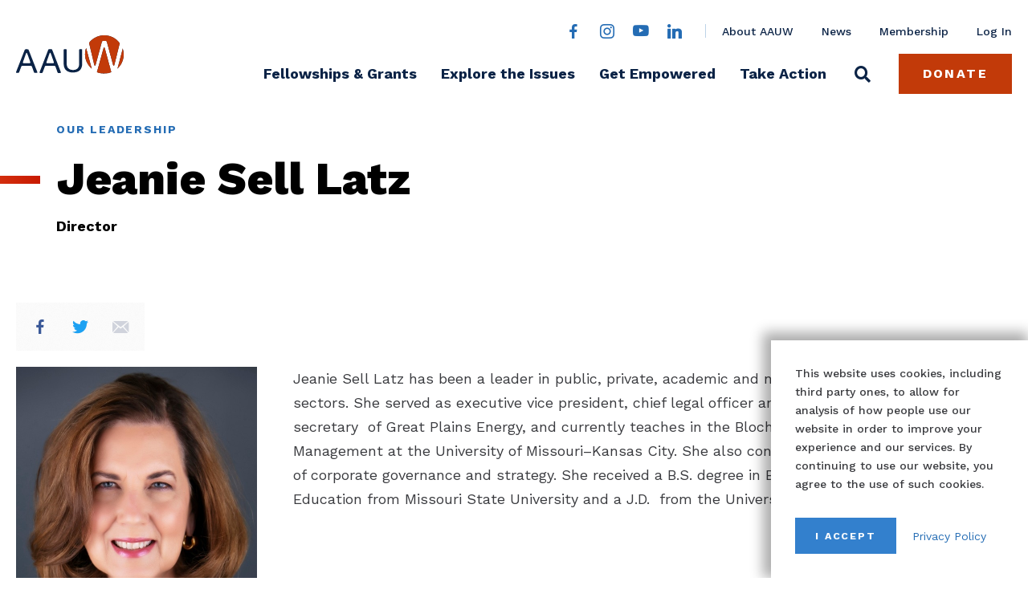

--- FILE ---
content_type: text/html; charset=UTF-8
request_url: https://www.aauw.org/about/leadership/jeanie-sell-latz/
body_size: 15951
content:
<!doctype html>
<html class="wp-singular leader-template-default single single-leader postid-9260 wp-theme-aauw page" lang="en-US">
<head>
  <meta charset="UTF-8" />
<script type="text/javascript">
/* <![CDATA[ */
var gform;gform||(document.addEventListener("gform_main_scripts_loaded",function(){gform.scriptsLoaded=!0}),document.addEventListener("gform/theme/scripts_loaded",function(){gform.themeScriptsLoaded=!0}),window.addEventListener("DOMContentLoaded",function(){gform.domLoaded=!0}),gform={domLoaded:!1,scriptsLoaded:!1,themeScriptsLoaded:!1,isFormEditor:()=>"function"==typeof InitializeEditor,callIfLoaded:function(o){return!(!gform.domLoaded||!gform.scriptsLoaded||!gform.themeScriptsLoaded&&!gform.isFormEditor()||(gform.isFormEditor()&&console.warn("The use of gform.initializeOnLoaded() is deprecated in the form editor context and will be removed in Gravity Forms 3.1."),o(),0))},initializeOnLoaded:function(o){gform.callIfLoaded(o)||(document.addEventListener("gform_main_scripts_loaded",()=>{gform.scriptsLoaded=!0,gform.callIfLoaded(o)}),document.addEventListener("gform/theme/scripts_loaded",()=>{gform.themeScriptsLoaded=!0,gform.callIfLoaded(o)}),window.addEventListener("DOMContentLoaded",()=>{gform.domLoaded=!0,gform.callIfLoaded(o)}))},hooks:{action:{},filter:{}},addAction:function(o,r,e,t){gform.addHook("action",o,r,e,t)},addFilter:function(o,r,e,t){gform.addHook("filter",o,r,e,t)},doAction:function(o){gform.doHook("action",o,arguments)},applyFilters:function(o){return gform.doHook("filter",o,arguments)},removeAction:function(o,r){gform.removeHook("action",o,r)},removeFilter:function(o,r,e){gform.removeHook("filter",o,r,e)},addHook:function(o,r,e,t,n){null==gform.hooks[o][r]&&(gform.hooks[o][r]=[]);var d=gform.hooks[o][r];null==n&&(n=r+"_"+d.length),gform.hooks[o][r].push({tag:n,callable:e,priority:t=null==t?10:t})},doHook:function(r,o,e){var t;if(e=Array.prototype.slice.call(e,1),null!=gform.hooks[r][o]&&((o=gform.hooks[r][o]).sort(function(o,r){return o.priority-r.priority}),o.forEach(function(o){"function"!=typeof(t=o.callable)&&(t=window[t]),"action"==r?t.apply(null,e):e[0]=t.apply(null,e)})),"filter"==r)return e[0]},removeHook:function(o,r,t,n){var e;null!=gform.hooks[o][r]&&(e=(e=gform.hooks[o][r]).filter(function(o,r,e){return!!(null!=n&&n!=o.tag||null!=t&&t!=o.priority)}),gform.hooks[o][r]=e)}});
/* ]]> */
</script>

  <meta http-equiv="Content-Type" content="text/html; charset=UTF-8" />
  <meta http-equiv="X-UA-Compatible" content="IE=edge">
  <meta name="viewport" content="width=device-width, initial-scale=1.0">

      <script type="text/javascript">
    var _gaq = _gaq || [];
    _gaq.push(['_setAccount', "UA-3193039-1"]);
    _gaq.push(['_trackPageview']);
    (function() {
    var ga = document.createElement('script'); ga.type = 'text/javascript'; ga.async = true;
    ga.src = ('https:' == document.location.protocol ? 'https://ssl' : 'http://www') + '.google-analytics.com/ga.js';
    var s = document.getElementsByTagName('script')[0]; s.parentNode.insertBefore(ga, s);
    })();
    </script>
  
    <meta name='robots' content='index, follow, max-image-preview:large, max-snippet:-1, max-video-preview:-1' />

<!-- Google Tag Manager for WordPress by gtm4wp.com -->
<script data-cfasync="false" data-pagespeed-no-defer>
	var gtm4wp_datalayer_name = "dataLayer";
	var dataLayer = dataLayer || [];
</script>
<!-- End Google Tag Manager for WordPress by gtm4wp.com -->
	<!-- This site is optimized with the Yoast SEO Premium plugin v26.5 (Yoast SEO v26.5) - https://yoast.com/wordpress/plugins/seo/ -->
	<title>Jeanie Sell Latz &#8211; AAUW : Empowering Women Since 1881</title>
	<link rel="canonical" href="https://www.aauw.org/about/leadership/jeanie-sell-latz/" />
	<meta property="og:locale" content="en_US" />
	<meta property="og:type" content="article" />
	<meta property="og:title" content="Jeanie Sell Latz" />
	<meta property="og:url" content="https://www.aauw.org/about/leadership/jeanie-sell-latz/" />
	<meta property="og:site_name" content="AAUW : Empowering Women Since 1881" />
	<meta property="article:modified_time" content="2025-06-16T16:08:01+00:00" />
	<meta property="og:image" content="https://www.aauw.org/app/uploads/2021/02/AAUW-2021-link-default-image.jpg" />
	<meta property="og:image:width" content="1200" />
	<meta property="og:image:height" content="630" />
	<meta property="og:image:type" content="image/jpeg" />
	<meta name="twitter:card" content="summary_large_image" />
	<script type="application/ld+json" class="yoast-schema-graph">{"@context":"https://schema.org","@graph":[{"@type":"WebPage","@id":"https://www.aauw.org/about/leadership/jeanie-sell-latz/","url":"https://www.aauw.org/about/leadership/jeanie-sell-latz/","name":"Jeanie Sell Latz &#8211; AAUW : Empowering Women Since 1881","isPartOf":{"@id":"https://www.aauw.org/#website"},"datePublished":"2020-07-10T17:02:04+00:00","dateModified":"2025-06-16T16:08:01+00:00","inLanguage":"en-US","potentialAction":[{"@type":"ReadAction","target":["https://www.aauw.org/about/leadership/jeanie-sell-latz/"]}]},{"@type":"WebSite","@id":"https://www.aauw.org/#website","url":"https://www.aauw.org/","name":"AAUW : Empowering Women Since 1881","description":"","potentialAction":[{"@type":"SearchAction","target":{"@type":"EntryPoint","urlTemplate":"https://www.aauw.org/?s={search_term_string}"},"query-input":{"@type":"PropertyValueSpecification","valueRequired":true,"valueName":"search_term_string"}}],"inLanguage":"en-US"}]}</script>
	<!-- / Yoast SEO Premium plugin. -->


		<!-- This site uses the Google Analytics by MonsterInsights plugin v9.10.0 - Using Analytics tracking - https://www.monsterinsights.com/ -->
							<script src="//www.googletagmanager.com/gtag/js?id=G-4Y2EQ73KYE"  data-cfasync="false" data-wpfc-render="false" type="text/javascript" async></script>
			<script data-cfasync="false" data-wpfc-render="false" type="text/javascript">
				var mi_version = '9.10.0';
				var mi_track_user = true;
				var mi_no_track_reason = '';
								var MonsterInsightsDefaultLocations = {"page_location":"https:\/\/www.aauw.org\/about\/leadership\/jeanie-sell-latz\/"};
								if ( typeof MonsterInsightsPrivacyGuardFilter === 'function' ) {
					var MonsterInsightsLocations = (typeof MonsterInsightsExcludeQuery === 'object') ? MonsterInsightsPrivacyGuardFilter( MonsterInsightsExcludeQuery ) : MonsterInsightsPrivacyGuardFilter( MonsterInsightsDefaultLocations );
				} else {
					var MonsterInsightsLocations = (typeof MonsterInsightsExcludeQuery === 'object') ? MonsterInsightsExcludeQuery : MonsterInsightsDefaultLocations;
				}

								var disableStrs = [
										'ga-disable-G-4Y2EQ73KYE',
									];

				/* Function to detect opted out users */
				function __gtagTrackerIsOptedOut() {
					for (var index = 0; index < disableStrs.length; index++) {
						if (document.cookie.indexOf(disableStrs[index] + '=true') > -1) {
							return true;
						}
					}

					return false;
				}

				/* Disable tracking if the opt-out cookie exists. */
				if (__gtagTrackerIsOptedOut()) {
					for (var index = 0; index < disableStrs.length; index++) {
						window[disableStrs[index]] = true;
					}
				}

				/* Opt-out function */
				function __gtagTrackerOptout() {
					for (var index = 0; index < disableStrs.length; index++) {
						document.cookie = disableStrs[index] + '=true; expires=Thu, 31 Dec 2099 23:59:59 UTC; path=/';
						window[disableStrs[index]] = true;
					}
				}

				if ('undefined' === typeof gaOptout) {
					function gaOptout() {
						__gtagTrackerOptout();
					}
				}
								window.dataLayer = window.dataLayer || [];

				window.MonsterInsightsDualTracker = {
					helpers: {},
					trackers: {},
				};
				if (mi_track_user) {
					function __gtagDataLayer() {
						dataLayer.push(arguments);
					}

					function __gtagTracker(type, name, parameters) {
						if (!parameters) {
							parameters = {};
						}

						if (parameters.send_to) {
							__gtagDataLayer.apply(null, arguments);
							return;
						}

						if (type === 'event') {
														parameters.send_to = monsterinsights_frontend.v4_id;
							var hookName = name;
							if (typeof parameters['event_category'] !== 'undefined') {
								hookName = parameters['event_category'] + ':' + name;
							}

							if (typeof MonsterInsightsDualTracker.trackers[hookName] !== 'undefined') {
								MonsterInsightsDualTracker.trackers[hookName](parameters);
							} else {
								__gtagDataLayer('event', name, parameters);
							}
							
						} else {
							__gtagDataLayer.apply(null, arguments);
						}
					}

					__gtagTracker('js', new Date());
					__gtagTracker('set', {
						'developer_id.dZGIzZG': true,
											});
					if ( MonsterInsightsLocations.page_location ) {
						__gtagTracker('set', MonsterInsightsLocations);
					}
										__gtagTracker('config', 'G-4Y2EQ73KYE', {"forceSSL":"true","link_attribution":"true"} );
										window.gtag = __gtagTracker;										(function () {
						/* https://developers.google.com/analytics/devguides/collection/analyticsjs/ */
						/* ga and __gaTracker compatibility shim. */
						var noopfn = function () {
							return null;
						};
						var newtracker = function () {
							return new Tracker();
						};
						var Tracker = function () {
							return null;
						};
						var p = Tracker.prototype;
						p.get = noopfn;
						p.set = noopfn;
						p.send = function () {
							var args = Array.prototype.slice.call(arguments);
							args.unshift('send');
							__gaTracker.apply(null, args);
						};
						var __gaTracker = function () {
							var len = arguments.length;
							if (len === 0) {
								return;
							}
							var f = arguments[len - 1];
							if (typeof f !== 'object' || f === null || typeof f.hitCallback !== 'function') {
								if ('send' === arguments[0]) {
									var hitConverted, hitObject = false, action;
									if ('event' === arguments[1]) {
										if ('undefined' !== typeof arguments[3]) {
											hitObject = {
												'eventAction': arguments[3],
												'eventCategory': arguments[2],
												'eventLabel': arguments[4],
												'value': arguments[5] ? arguments[5] : 1,
											}
										}
									}
									if ('pageview' === arguments[1]) {
										if ('undefined' !== typeof arguments[2]) {
											hitObject = {
												'eventAction': 'page_view',
												'page_path': arguments[2],
											}
										}
									}
									if (typeof arguments[2] === 'object') {
										hitObject = arguments[2];
									}
									if (typeof arguments[5] === 'object') {
										Object.assign(hitObject, arguments[5]);
									}
									if ('undefined' !== typeof arguments[1].hitType) {
										hitObject = arguments[1];
										if ('pageview' === hitObject.hitType) {
											hitObject.eventAction = 'page_view';
										}
									}
									if (hitObject) {
										action = 'timing' === arguments[1].hitType ? 'timing_complete' : hitObject.eventAction;
										hitConverted = mapArgs(hitObject);
										__gtagTracker('event', action, hitConverted);
									}
								}
								return;
							}

							function mapArgs(args) {
								var arg, hit = {};
								var gaMap = {
									'eventCategory': 'event_category',
									'eventAction': 'event_action',
									'eventLabel': 'event_label',
									'eventValue': 'event_value',
									'nonInteraction': 'non_interaction',
									'timingCategory': 'event_category',
									'timingVar': 'name',
									'timingValue': 'value',
									'timingLabel': 'event_label',
									'page': 'page_path',
									'location': 'page_location',
									'title': 'page_title',
									'referrer' : 'page_referrer',
								};
								for (arg in args) {
																		if (!(!args.hasOwnProperty(arg) || !gaMap.hasOwnProperty(arg))) {
										hit[gaMap[arg]] = args[arg];
									} else {
										hit[arg] = args[arg];
									}
								}
								return hit;
							}

							try {
								f.hitCallback();
							} catch (ex) {
							}
						};
						__gaTracker.create = newtracker;
						__gaTracker.getByName = newtracker;
						__gaTracker.getAll = function () {
							return [];
						};
						__gaTracker.remove = noopfn;
						__gaTracker.loaded = true;
						window['__gaTracker'] = __gaTracker;
					})();
									} else {
										console.log("");
					(function () {
						function __gtagTracker() {
							return null;
						}

						window['__gtagTracker'] = __gtagTracker;
						window['gtag'] = __gtagTracker;
					})();
									}
			</script>
							<!-- / Google Analytics by MonsterInsights -->
		<style id='wp-img-auto-sizes-contain-inline-css' type='text/css'>
img:is([sizes=auto i],[sizes^="auto," i]){contain-intrinsic-size:3000px 1500px}
/*# sourceURL=wp-img-auto-sizes-contain-inline-css */
</style>
<style id='classic-theme-styles-inline-css' type='text/css'>
/*! This file is auto-generated */
.wp-block-button__link{color:#fff;background-color:#32373c;border-radius:9999px;box-shadow:none;text-decoration:none;padding:calc(.667em + 2px) calc(1.333em + 2px);font-size:1.125em}.wp-block-file__button{background:#32373c;color:#fff;text-decoration:none}
/*# sourceURL=/wp-includes/css/classic-themes.min.css */
</style>
<link rel="stylesheet" href="/app/themes/aauw/assets/css/style.css?ver=1746468457">
<link rel="stylesheet" href="https://fonts.googleapis.com/css?family=Work+Sans%3A400%2C500%2C600%2C700%2C800&#038;display=swap&#038;ver=7fd1a2a13464631d2dff8b32055869e4">

<!-- Google Tag Manager for WordPress by gtm4wp.com -->
<!-- GTM Container placement set to footer -->
<script data-cfasync="false" data-pagespeed-no-defer>
	var dataLayer_content = {"pagePostType":"leader","pagePostType2":"single-leader","pagePostAuthor":"Coby Jones"};
	dataLayer.push( dataLayer_content );
</script>
<script data-cfasync="false" data-pagespeed-no-defer>
(function(w,d,s,l,i){w[l]=w[l]||[];w[l].push({'gtm.start':
new Date().getTime(),event:'gtm.js'});var f=d.getElementsByTagName(s)[0],
j=d.createElement(s),dl=l!='dataLayer'?'&l='+l:'';j.async=true;j.src=
'//www.googletagmanager.com/gtm.js?id='+i+dl;f.parentNode.insertBefore(j,f);
})(window,document,'script','dataLayer','GTM-T45754PG');
</script>
<!-- End Google Tag Manager for WordPress by gtm4wp.com --><script type="text/javascript" src="https://ajax.googleapis.com/ajax/libs/jquery/3.4.1/jquery.min.js?ver=3.4.1" id="jquery-js"></script>


    <link rel="apple-touch-icon" sizes="180x180" href="/app/themes/aauw/assets/images/favicons/apple-touch-icon.png">
  <link rel="icon" type="image/png" sizes="32x32" href="/app/themes/aauw/assets/images/favicons/favicon-32x32.png">
  <link rel="icon" type="image/png" sizes="16x16" href="/app/themes/aauw/assets/images/favicons/favicon-16x16.png">
  <link rel="manifest" href="/app/themes/aauw/assets/images/favicons/site.webmanifest">
  <link rel="mask-icon" href="/app/themes/aauw/assets/images/favicons/safari-pinned-tab.svg" color="#c23a09">
  <link rel="shortcut icon" href="/app/themes/aauw/assets/images/favicons/favicon.ico">
  <meta name="msapplication-TileColor" content="#da532c">
  <meta name="msapplication-config" content="/app/themes/aauw/assets/images/favicons/browserconfig.xml">
  <meta name="theme-color" content="#ffffff">

<style id='global-styles-inline-css' type='text/css'>
:root{--wp--preset--aspect-ratio--square: 1;--wp--preset--aspect-ratio--4-3: 4/3;--wp--preset--aspect-ratio--3-4: 3/4;--wp--preset--aspect-ratio--3-2: 3/2;--wp--preset--aspect-ratio--2-3: 2/3;--wp--preset--aspect-ratio--16-9: 16/9;--wp--preset--aspect-ratio--9-16: 9/16;--wp--preset--color--black: #000000;--wp--preset--color--cyan-bluish-gray: #abb8c3;--wp--preset--color--white: #ffffff;--wp--preset--color--pale-pink: #f78da7;--wp--preset--color--vivid-red: #cf2e2e;--wp--preset--color--luminous-vivid-orange: #ff6900;--wp--preset--color--luminous-vivid-amber: #fcb900;--wp--preset--color--light-green-cyan: #7bdcb5;--wp--preset--color--vivid-green-cyan: #00d084;--wp--preset--color--pale-cyan-blue: #8ed1fc;--wp--preset--color--vivid-cyan-blue: #0693e3;--wp--preset--color--vivid-purple: #9b51e0;--wp--preset--gradient--vivid-cyan-blue-to-vivid-purple: linear-gradient(135deg,rgb(6,147,227) 0%,rgb(155,81,224) 100%);--wp--preset--gradient--light-green-cyan-to-vivid-green-cyan: linear-gradient(135deg,rgb(122,220,180) 0%,rgb(0,208,130) 100%);--wp--preset--gradient--luminous-vivid-amber-to-luminous-vivid-orange: linear-gradient(135deg,rgb(252,185,0) 0%,rgb(255,105,0) 100%);--wp--preset--gradient--luminous-vivid-orange-to-vivid-red: linear-gradient(135deg,rgb(255,105,0) 0%,rgb(207,46,46) 100%);--wp--preset--gradient--very-light-gray-to-cyan-bluish-gray: linear-gradient(135deg,rgb(238,238,238) 0%,rgb(169,184,195) 100%);--wp--preset--gradient--cool-to-warm-spectrum: linear-gradient(135deg,rgb(74,234,220) 0%,rgb(151,120,209) 20%,rgb(207,42,186) 40%,rgb(238,44,130) 60%,rgb(251,105,98) 80%,rgb(254,248,76) 100%);--wp--preset--gradient--blush-light-purple: linear-gradient(135deg,rgb(255,206,236) 0%,rgb(152,150,240) 100%);--wp--preset--gradient--blush-bordeaux: linear-gradient(135deg,rgb(254,205,165) 0%,rgb(254,45,45) 50%,rgb(107,0,62) 100%);--wp--preset--gradient--luminous-dusk: linear-gradient(135deg,rgb(255,203,112) 0%,rgb(199,81,192) 50%,rgb(65,88,208) 100%);--wp--preset--gradient--pale-ocean: linear-gradient(135deg,rgb(255,245,203) 0%,rgb(182,227,212) 50%,rgb(51,167,181) 100%);--wp--preset--gradient--electric-grass: linear-gradient(135deg,rgb(202,248,128) 0%,rgb(113,206,126) 100%);--wp--preset--gradient--midnight: linear-gradient(135deg,rgb(2,3,129) 0%,rgb(40,116,252) 100%);--wp--preset--font-size--small: 13px;--wp--preset--font-size--medium: 20px;--wp--preset--font-size--large: 36px;--wp--preset--font-size--x-large: 42px;--wp--preset--spacing--20: 0.44rem;--wp--preset--spacing--30: 0.67rem;--wp--preset--spacing--40: 1rem;--wp--preset--spacing--50: 1.5rem;--wp--preset--spacing--60: 2.25rem;--wp--preset--spacing--70: 3.38rem;--wp--preset--spacing--80: 5.06rem;--wp--preset--shadow--natural: 6px 6px 9px rgba(0, 0, 0, 0.2);--wp--preset--shadow--deep: 12px 12px 50px rgba(0, 0, 0, 0.4);--wp--preset--shadow--sharp: 6px 6px 0px rgba(0, 0, 0, 0.2);--wp--preset--shadow--outlined: 6px 6px 0px -3px rgb(255, 255, 255), 6px 6px rgb(0, 0, 0);--wp--preset--shadow--crisp: 6px 6px 0px rgb(0, 0, 0);}:where(.is-layout-flex){gap: 0.5em;}:where(.is-layout-grid){gap: 0.5em;}body .is-layout-flex{display: flex;}.is-layout-flex{flex-wrap: wrap;align-items: center;}.is-layout-flex > :is(*, div){margin: 0;}body .is-layout-grid{display: grid;}.is-layout-grid > :is(*, div){margin: 0;}:where(.wp-block-columns.is-layout-flex){gap: 2em;}:where(.wp-block-columns.is-layout-grid){gap: 2em;}:where(.wp-block-post-template.is-layout-flex){gap: 1.25em;}:where(.wp-block-post-template.is-layout-grid){gap: 1.25em;}.has-black-color{color: var(--wp--preset--color--black) !important;}.has-cyan-bluish-gray-color{color: var(--wp--preset--color--cyan-bluish-gray) !important;}.has-white-color{color: var(--wp--preset--color--white) !important;}.has-pale-pink-color{color: var(--wp--preset--color--pale-pink) !important;}.has-vivid-red-color{color: var(--wp--preset--color--vivid-red) !important;}.has-luminous-vivid-orange-color{color: var(--wp--preset--color--luminous-vivid-orange) !important;}.has-luminous-vivid-amber-color{color: var(--wp--preset--color--luminous-vivid-amber) !important;}.has-light-green-cyan-color{color: var(--wp--preset--color--light-green-cyan) !important;}.has-vivid-green-cyan-color{color: var(--wp--preset--color--vivid-green-cyan) !important;}.has-pale-cyan-blue-color{color: var(--wp--preset--color--pale-cyan-blue) !important;}.has-vivid-cyan-blue-color{color: var(--wp--preset--color--vivid-cyan-blue) !important;}.has-vivid-purple-color{color: var(--wp--preset--color--vivid-purple) !important;}.has-black-background-color{background-color: var(--wp--preset--color--black) !important;}.has-cyan-bluish-gray-background-color{background-color: var(--wp--preset--color--cyan-bluish-gray) !important;}.has-white-background-color{background-color: var(--wp--preset--color--white) !important;}.has-pale-pink-background-color{background-color: var(--wp--preset--color--pale-pink) !important;}.has-vivid-red-background-color{background-color: var(--wp--preset--color--vivid-red) !important;}.has-luminous-vivid-orange-background-color{background-color: var(--wp--preset--color--luminous-vivid-orange) !important;}.has-luminous-vivid-amber-background-color{background-color: var(--wp--preset--color--luminous-vivid-amber) !important;}.has-light-green-cyan-background-color{background-color: var(--wp--preset--color--light-green-cyan) !important;}.has-vivid-green-cyan-background-color{background-color: var(--wp--preset--color--vivid-green-cyan) !important;}.has-pale-cyan-blue-background-color{background-color: var(--wp--preset--color--pale-cyan-blue) !important;}.has-vivid-cyan-blue-background-color{background-color: var(--wp--preset--color--vivid-cyan-blue) !important;}.has-vivid-purple-background-color{background-color: var(--wp--preset--color--vivid-purple) !important;}.has-black-border-color{border-color: var(--wp--preset--color--black) !important;}.has-cyan-bluish-gray-border-color{border-color: var(--wp--preset--color--cyan-bluish-gray) !important;}.has-white-border-color{border-color: var(--wp--preset--color--white) !important;}.has-pale-pink-border-color{border-color: var(--wp--preset--color--pale-pink) !important;}.has-vivid-red-border-color{border-color: var(--wp--preset--color--vivid-red) !important;}.has-luminous-vivid-orange-border-color{border-color: var(--wp--preset--color--luminous-vivid-orange) !important;}.has-luminous-vivid-amber-border-color{border-color: var(--wp--preset--color--luminous-vivid-amber) !important;}.has-light-green-cyan-border-color{border-color: var(--wp--preset--color--light-green-cyan) !important;}.has-vivid-green-cyan-border-color{border-color: var(--wp--preset--color--vivid-green-cyan) !important;}.has-pale-cyan-blue-border-color{border-color: var(--wp--preset--color--pale-cyan-blue) !important;}.has-vivid-cyan-blue-border-color{border-color: var(--wp--preset--color--vivid-cyan-blue) !important;}.has-vivid-purple-border-color{border-color: var(--wp--preset--color--vivid-purple) !important;}.has-vivid-cyan-blue-to-vivid-purple-gradient-background{background: var(--wp--preset--gradient--vivid-cyan-blue-to-vivid-purple) !important;}.has-light-green-cyan-to-vivid-green-cyan-gradient-background{background: var(--wp--preset--gradient--light-green-cyan-to-vivid-green-cyan) !important;}.has-luminous-vivid-amber-to-luminous-vivid-orange-gradient-background{background: var(--wp--preset--gradient--luminous-vivid-amber-to-luminous-vivid-orange) !important;}.has-luminous-vivid-orange-to-vivid-red-gradient-background{background: var(--wp--preset--gradient--luminous-vivid-orange-to-vivid-red) !important;}.has-very-light-gray-to-cyan-bluish-gray-gradient-background{background: var(--wp--preset--gradient--very-light-gray-to-cyan-bluish-gray) !important;}.has-cool-to-warm-spectrum-gradient-background{background: var(--wp--preset--gradient--cool-to-warm-spectrum) !important;}.has-blush-light-purple-gradient-background{background: var(--wp--preset--gradient--blush-light-purple) !important;}.has-blush-bordeaux-gradient-background{background: var(--wp--preset--gradient--blush-bordeaux) !important;}.has-luminous-dusk-gradient-background{background: var(--wp--preset--gradient--luminous-dusk) !important;}.has-pale-ocean-gradient-background{background: var(--wp--preset--gradient--pale-ocean) !important;}.has-electric-grass-gradient-background{background: var(--wp--preset--gradient--electric-grass) !important;}.has-midnight-gradient-background{background: var(--wp--preset--gradient--midnight) !important;}.has-small-font-size{font-size: var(--wp--preset--font-size--small) !important;}.has-medium-font-size{font-size: var(--wp--preset--font-size--medium) !important;}.has-large-font-size{font-size: var(--wp--preset--font-size--large) !important;}.has-x-large-font-size{font-size: var(--wp--preset--font-size--x-large) !important;}
/*# sourceURL=global-styles-inline-css */
</style>
</head>

  <body>

        <div class="page-container">

            <div class="cookie-notice-wrapper" aria-live="polite">
  <div class="cookie-notice" id="cookie-notice" role="dialog" aria-labelledby="cookie-notice-heading">
    <h2 class="sr-text" id="cookie-notice-heading">Cookie Notice</h2>

    <div class="cookie-notice-text">
              <p>This website uses cookies, including third party ones, to allow for analysis of how people use our website in order to improve your experience and our services. By continuing to use our website, you agree to the use of such cookies.</p>

          </div>

    <div class="cookie-notice-actions">
      <button class="cookie-notice-actions-accept" id="cookie-notice-accept">I Accept</button>

                    <a class="cookie-notice-actions-policy-link" rel="noopener" target="_blank" href="https://www.aauw.org/privacy-policy/">Privacy Policy</a>
          </div>
  </div>
</div>

                    

<header class="site-header" id="site-header">
  <div class="site-header-inner">

              <a class="site-header-logo -link" href="/">
        <img alt="AAUW" class="site-header-logo-img" src="https://www.aauw.org/app/themes/aauw/assets/images/logo.svg">
        <span class="sr-text">home page</span>
      </a>
    
        <nav aria-labelledby="site-header-mobile-heading" class="site-header-mobile" id="site-header-mobile">
      <h2 class="sr-text" id="site-header-mobile-heading">Site Navigation</h2>

      <div class="site-header-mobile-buttons-wrapper">
                  <a class="site-header-donate site-header-mobile-donate btn -orange" href="https://my.aauw.org/donation-product-detail">Donate</a>
        
        <button class="site-header-mobile-toggle hamburger" id="site-header-mobile-toggle" disabled>
          <span class="sr-text">Toggle Site Menu</span>

          <span class="hamburger-box">
            <span class="hamburger-inner"></span>
          </span>
        </button>
      </div>

      <div class="site-header-mobile-menu" id="site-header-mobile-menu" hidden>
                <div class="site-header-mobile-menu-screen" data-submenu-id="0" data-submenu-level="0">
          <ul class="site-header-mobile-menu-main site-header-mobile-menu-items -large">
                          <li class="item">
                                <span><a class=" " href="https://www.aauw.org/resources/programs/fellowships-grants/">Fellowships & Grants</a></span>

                              </li>
                          <li class="item">
                                <span><a class=" " href="https://www.aauw.org/issues/">Explore the Issues</a></span>

                                  <button class="site-header-mobile-menu-button-submenu" data-target-screen="49">
                    <span class="sr-text">Explore the Issues Sub-menu</span>
                  </button>
                              </li>
                          <li class="item">
                                <span><a class=" " href="https://www.aauw.org/get-empowered/">Get Empowered</a></span>

                                  <button class="site-header-mobile-menu-button-submenu" data-target-screen="50">
                    <span class="sr-text">Get Empowered Sub-menu</span>
                  </button>
                              </li>
                          <li class="item">
                                <span><a class=" " href="https://www.aauw.org/act/">Take Action</a></span>

                                  <button class="site-header-mobile-menu-button-submenu" data-target-screen="114">
                    <span class="sr-text">Take Action Sub-menu</span>
                  </button>
                              </li>
                      </ul>

          <ul class="site-header-mobile-menu-utility site-header-mobile-menu-items">
                                        <li class="item">
                <a class=" " href="https://www.aauw.org/about/">About AAUW</a>
              </li>
                                        <li class="item">
                <a class=" " href="https://www.aauw.org/resources/news/media/">News</a>
              </li>
                                        <li class="item">
                <a class=" " href="https://www.aauw.org/membership/">Membership</a>
              </li>
                                        <li class="item">
                <a class=" -external" rel="noopener" target="_blank" href="https://my.aauw.org/NC__Login">Log In</a>
              </li>
                      </ul>

          <form class="site-header-mobile-search" action="/" method="GET">
            <div class="aauw-form-field -search">
              <input type="search" name="s" id="site-header-mobile-search-input">
              <label for="site-header-mobile-search-input">Search</label>
              <button class="search-btn"><span class="sr-text">Search</span></button>
            </div>
          </form>

          <div class="socicons">
      <a class="socicon-facebook" href="https://www.facebook.com/AAUW.National" rel="noopener" target="_blank"><span class="sr-text">Facebook</span></a>
  
  
      <a class="socicon-instagram" href="https://www.instagram.com/aauwnational/?hl=en" rel="noopener" target="_blank"><span class="sr-text">Instagram</span></a>
  
      <a class="socicon-youtube" href="https://www.youtube.com/channel/UCQRtzIArWu3kzHIL7jfRwcQ" rel="noopener" target="_blank"><span class="sr-text">YouTube</span></a>
  
      <a class="socicon-linkedin" href="https://www.linkedin.com/company/aauw" rel="noopener" target="_blank"><span class="sr-text">LinkedIn</span></a>
  </div>
        </div>

                                                        
              <div class="site-header-mobile-menu-screen" data-submenu-id="49" data-submenu-level="1" hidden>
  <div class="site-header-mobile-menu-screen-back-wrapper">
    <button class="site-header-mobile-menu-screen-back" data-target-screen="0">
      Back
              <span class="sr-text">to main menu</span>
          </button>
  </div>

                    <ul class="site-header-mobile-menu-items -large">
                                                                                                                <li class="item">
                          <span><a class=" " href="https://www.aauw.org/issues/education/">Education</a></span>

                                                      <button class="site-header-mobile-menu-button-submenu" data-target-screen="6084">
                              <span class="sr-text">Education Sub-menu</span>
                            </button>
                                                  </li>
                                                                                                                                      <li class="item">
                          <span><a class=" " href="https://www.aauw.org/issues/economic-security/">Economic Security</a></span>

                                                      <button class="site-header-mobile-menu-button-submenu" data-target-screen="6077">
                              <span class="sr-text">Economic Security Sub-menu</span>
                            </button>
                                                  </li>
                                                                                                                                      <li class="item">
                          <span><a class=" " href="https://www.aauw.org/issues/civil-rights/">Social Justice & Civil Rights</a></span>

                                                      <button class="site-header-mobile-menu-button-submenu" data-target-screen="6091">
                              <span class="sr-text">Social Justice & Civil Rights Sub-menu</span>
                            </button>
                                                  </li>
                                                            </ul>

                          <div class="site-header-promos">                        
        <a
          class="site-header-promos-item"
          href="https://www.aauw.org/research/"
          
          target=""
        >
          <div class="site-header-promos-item-img-wrapper">
            <img alt="" src="https://www.aauw.org/app/uploads/2020/02/research-data_308x171_acf_cropped.png">
          </div>

          <span class="site-header-promos-item-title">Research & Data</span>
        </a>
                              
        <a
          class="site-header-promos-item"
          href="https://www.aauw.org/act/policy-center/"
          
          target=""
        >
          <div class="site-header-promos-item-img-wrapper">
            <img alt="" src="https://www.aauw.org/app/uploads/2020/02/promo-policy-center_308x171_acf_cropped.jpg">
          </div>

          <span class="site-header-promos-item-title">Policy Center</span>
        </a>
      </div>
  
                </div>

                                            <div class="site-header-mobile-menu-screen" data-submenu-id="6084" data-submenu-level="2" hidden>
  <div class="site-header-mobile-menu-screen-back-wrapper">
    <button class="site-header-mobile-menu-screen-back" data-target-screen="49">
      Back
              <span class="sr-text">to Explore the Issues</span>
          </button>
  </div>

                      <h3 class="site-header-mobile-menu-subtitle">Education</h3>

                                          <ul class="site-header-mobile-menu-items -second-level">
                                                                                                                                    <li class="item">
                              <a class=" " href="https://www.aauw.org/issues/education/stem/">The STEM Gap</a>
                            </li>
                                                                        </ul>
                    
                                      </div>
                              <div class="site-header-mobile-menu-screen" data-submenu-id="6077" data-submenu-level="2" hidden>
  <div class="site-header-mobile-menu-screen-back-wrapper">
    <button class="site-header-mobile-menu-screen-back" data-target-screen="49">
      Back
              <span class="sr-text">to Explore the Issues</span>
          </button>
  </div>

                      <h3 class="site-header-mobile-menu-subtitle">Economic Security</h3>

                                          <ul class="site-header-mobile-menu-items -second-level">
                                                                                                                                    <li class="item">
                              <a class=" " href="https://www.aauw.org/issues/economic-security/pay-gap/">Pay Equity</a>
                            </li>
                                                                        </ul>
                    
                                      </div>
                              <div class="site-header-mobile-menu-screen" data-submenu-id="6091" data-submenu-level="2" hidden>
  <div class="site-header-mobile-menu-screen-back-wrapper">
    <button class="site-header-mobile-menu-screen-back" data-target-screen="49">
      Back
              <span class="sr-text">to Explore the Issues</span>
          </button>
  </div>

                      <h3 class="site-header-mobile-menu-subtitle">Social Justice & Civil Rights</h3>

                                          <ul class="site-header-mobile-menu-items -second-level">
                                                                                                                                    <li class="item">
                              <a class=" " href="https://www.aauw.org/issues/civil-rights/global-connections/">Global Connections</a>
                            </li>
                                                                        </ul>
                    
                                      </div>
              
                                                    
                            <div class="site-header-mobile-menu-screen" data-submenu-id="50" data-submenu-level="1" hidden>
  <div class="site-header-mobile-menu-screen-back-wrapper">
    <button class="site-header-mobile-menu-screen-back" data-target-screen="0">
      Back
              <span class="sr-text">to main menu</span>
          </button>
  </div>

                    <h3 class="site-header-mobile-menu-subtitle">Tools & Resources</h3>

                  <ul class="site-header-mobile-menu-items -second-level">
                                                                <li class="item">
                        <a class=" " href="https://www.aauw.org/resources/programs/salary-negotiation/">Salary Negotiation</a>
                      </li>
                                                                <li class="item">
                        <a class=" " href="https://www.aauw.org/resources/programs/money-smart/">Financial Literacy</a>
                      </li>
                                                                <li class="item">
                        <a class=" " href="https://www.aauw.org/resources/programs/webinars/">AAUW Webinars</a>
                      </li>
                                                                <li class="item">
                        <a class=" " href="https://www.aauw.org/resources/programs/fellowships-grants/">Find Educational Funding</a>
                      </li>
                                                                <li class="item">
                        <a class=" " href="https://www.aauw.org/resources/legal/laf/">Legal Advocacy Fund</a>
                      </li>
                                                                <li class="item">
                        <a class=" " href="https://www.aauw.org/resources/events/nccwsl/">NCCWSL</a>
                      </li>
                                      </ul>

                          <div class="site-header-promos">                        
        <a
          class="site-header-promos-item"
          href="https://www.aauw.org/resources/programs/salary-negotiation/"
          
          target=""
        >
          <div class="site-header-promos-item-img-wrapper">
            <img alt="" src="https://www.aauw.org/app/uploads/2025/04/IMG_9997-scaled_308x171_acf_cropped.jpg">
          </div>

          <span class="site-header-promos-item-title">Work Smart & Start Smart Salary Negotiation Training</span>
        </a>
                              
        <a
          class="site-header-promos-item"
          href="https://www.aauw.org/resources/programs/moneysmart/"
          
          target=""
        >
          <div class="site-header-promos-item-img-wrapper">
            <img alt="Woman sitting on sofa looking at spreadsheet and calculator" src="https://www.aauw.org/app/uploads/2021/09/shutterstock_656185585-scaled_308x171_acf_cropped.jpg">
          </div>

          <span class="site-header-promos-item-title">Money Smart: Financial Literacy</span>
        </a>
      </div>
  
                </div>

                                                    
                            <div class="site-header-mobile-menu-screen" data-submenu-id="114" data-submenu-level="1" hidden>
  <div class="site-header-mobile-menu-screen-back-wrapper">
    <button class="site-header-mobile-menu-screen-back" data-target-screen="0">
      Back
              <span class="sr-text">to main menu</span>
          </button>
  </div>

                    <h3 class="site-header-mobile-menu-subtitle">Get Involved</h3>

                  <ul class="site-header-mobile-menu-items -second-level">
                                                                <li class="item">
                        <a class=" -external" rel="noopener" target="_blank" href="https://www.aauwaction.org/">AAUW Action Fund & Voter Resources</a>
                      </li>
                                      </ul>

                          <div class="site-header-promos">                        
        <a
          class="site-header-promos-item"
          href="https://www.aauw.org/act/two-minute-activist/"
          
          target=""
        >
          <div class="site-header-promos-item-img-wrapper">
            <img alt="" src="https://www.aauw.org/app/uploads/2025/03/capitol-page-thumbnail-308-x-171-px_308x171_acf_cropped.png">
          </div>

          <span class="site-header-promos-item-title">Two-Minute Activist</span>
        </a>
                              
        <a
          class="site-header-promos-item"
          href="https://www.aauw.org/about/our-partners/"
          
          target=""
        >
          <div class="site-header-promos-item-img-wrapper">
            <img alt="" src="https://www.aauw.org/app/uploads/2025/12/Screenshot-2025-10-31-at-9.55.24-AM_308x171_acf_cropped.png">
          </div>

          <span class="site-header-promos-item-title">Ways to Support</span>
        </a>
      </div>
  
                </div>

                                    </div>
    </nav>
    
        <nav aria-labelledby="site-header-desktop-heading" class="site-header-desktop" id="site-header-desktop">
      <h2 class="sr-text" id="site-header-desktop-heading">Site Navigation</h2>

      <ul class="site-header-desktop-main-menu" id="site-header-desktop-main-menu">
                  <li class="site-header-desktop-main-menu-item -gradient">
                        <a class=" " href="https://www.aauw.org/resources/programs/fellowships-grants/">Fellowships & Grants</a>

                      </li>
                  <li class="site-header-desktop-main-menu-item -gradient -has-dropdown">
                        <a class=" " href="https://www.aauw.org/issues/">Explore the Issues</a>

                          <div class="site-header-desktop-main-menu-item-dropdown -issue">
                <div class="site-header-desktop-main-menu-item-dropdown-inner">
                  
                                                                                                            <div class="site-header-desktop-main-menu-item-dropdown-menu">
                          <h3 class="site-header-desktop-main-menu-item-dropdown-menu-subtitle -issue">
                                                        <a class=" " href="https://www.aauw.org/issues/education/">
                                                              <img class="three-up-icons-item-image" src="/app/themes/aauw/assets/images/colored-icons/education.svg" alt="Education">
                              
                              Education
                            </a>
                          </h3>

                          <ul class="site-header-desktop-main-menu-item-dropdown-menu-items">
                                                                                                                                                        <li class="site-header-desktop-main-menu-item-dropdown-menu-item">
                                  <a class=" " href="https://www.aauw.org/issues/education/stem/">The STEM Gap</a>
                                </li>
                                                          
                                                      </ul>
                        </div>
                                                                                                              <div class="site-header-desktop-main-menu-item-dropdown-menu">
                          <h3 class="site-header-desktop-main-menu-item-dropdown-menu-subtitle -issue">
                                                        <a class=" " href="https://www.aauw.org/issues/economic-security/">
                                                              <img class="three-up-icons-item-image" src="/app/themes/aauw/assets/images/colored-icons/gender-equity.svg" alt="Gender-Equity">
                              
                              Economic Security
                            </a>
                          </h3>

                          <ul class="site-header-desktop-main-menu-item-dropdown-menu-items">
                                                                                                                                                        <li class="site-header-desktop-main-menu-item-dropdown-menu-item">
                                  <a class=" " href="https://www.aauw.org/issues/economic-security/pay-gap/">Pay Equity</a>
                                </li>
                                                          
                                                      </ul>
                        </div>
                                                                                                              <div class="site-header-desktop-main-menu-item-dropdown-menu">
                          <h3 class="site-header-desktop-main-menu-item-dropdown-menu-subtitle -issue">
                                                        <a class=" " href="https://www.aauw.org/issues/civil-rights/">
                                                              <img class="three-up-icons-item-image" src="/app/themes/aauw/assets/images/colored-icons/briefcase.svg" alt="Briefcase">
                              
                              Social Justice & Civil Rights
                            </a>
                          </h3>

                          <ul class="site-header-desktop-main-menu-item-dropdown-menu-items">
                                                                                                                                                        <li class="site-header-desktop-main-menu-item-dropdown-menu-item">
                                  <a class=" " href="https://www.aauw.org/issues/civil-rights/global-connections/">Global Connections</a>
                                </li>
                                                          
                                                      </ul>
                        </div>
                                          
                  
                          <div class="site-header-promos">                        
        <a
          class="site-header-promos-item"
          href="https://www.aauw.org/research/"
          
          target=""
        >
          <div class="site-header-promos-item-img-wrapper">
            <img alt="" src="https://www.aauw.org/app/uploads/2020/02/research-data_308x171_acf_cropped.png">
          </div>

          <span class="site-header-promos-item-title">Research & Data</span>
        </a>
                              
        <a
          class="site-header-promos-item"
          href="https://www.aauw.org/act/policy-center/"
          
          target=""
        >
          <div class="site-header-promos-item-img-wrapper">
            <img alt="" src="https://www.aauw.org/app/uploads/2020/02/promo-policy-center_308x171_acf_cropped.jpg">
          </div>

          <span class="site-header-promos-item-title">Policy Center</span>
        </a>
      </div>
  
                </div>
              </div>
                      </li>
                  <li class="site-header-desktop-main-menu-item -gradient -has-dropdown">
                        <a class=" " href="https://www.aauw.org/get-empowered/">Get Empowered</a>

                          <div class="site-header-desktop-main-menu-item-dropdown">
                <div class="site-header-desktop-main-menu-item-dropdown-inner">
                  
                                        <div class="site-header-desktop-main-menu-item-dropdown-menu">
                      <h3 class="site-header-desktop-main-menu-item-dropdown-menu-subtitle">Tools & Resources</h3>

                      <ul class="site-header-desktop-main-menu-item-dropdown-menu-items">
                                                                            <li class="site-header-desktop-main-menu-item-dropdown-menu-item">
                            <a class=" " href="https://www.aauw.org/resources/programs/salary-negotiation/">Salary Negotiation</a>
                          </li>
                                                                            <li class="site-header-desktop-main-menu-item-dropdown-menu-item">
                            <a class=" " href="https://www.aauw.org/resources/programs/money-smart/">Financial Literacy</a>
                          </li>
                                                                            <li class="site-header-desktop-main-menu-item-dropdown-menu-item">
                            <a class=" " href="https://www.aauw.org/resources/programs/webinars/">AAUW Webinars</a>
                          </li>
                                                                            <li class="site-header-desktop-main-menu-item-dropdown-menu-item">
                            <a class=" " href="https://www.aauw.org/resources/programs/fellowships-grants/">Find Educational Funding</a>
                          </li>
                                                                            <li class="site-header-desktop-main-menu-item-dropdown-menu-item">
                            <a class=" " href="https://www.aauw.org/resources/legal/laf/">Legal Advocacy Fund</a>
                          </li>
                                                                            <li class="site-header-desktop-main-menu-item-dropdown-menu-item">
                            <a class=" " href="https://www.aauw.org/resources/events/nccwsl/">NCCWSL</a>
                          </li>
                                              </ul>
                    </div>

                  
                          <div class="site-header-promos">                        
        <a
          class="site-header-promos-item"
          href="https://www.aauw.org/resources/programs/salary-negotiation/"
          
          target=""
        >
          <div class="site-header-promos-item-img-wrapper">
            <img alt="" src="https://www.aauw.org/app/uploads/2025/04/IMG_9997-scaled_308x171_acf_cropped.jpg">
          </div>

          <span class="site-header-promos-item-title">Work Smart & Start Smart Salary Negotiation Training</span>
        </a>
                              
        <a
          class="site-header-promos-item"
          href="https://www.aauw.org/resources/programs/moneysmart/"
          
          target=""
        >
          <div class="site-header-promos-item-img-wrapper">
            <img alt="Woman sitting on sofa looking at spreadsheet and calculator" src="https://www.aauw.org/app/uploads/2021/09/shutterstock_656185585-scaled_308x171_acf_cropped.jpg">
          </div>

          <span class="site-header-promos-item-title">Money Smart: Financial Literacy</span>
        </a>
      </div>
  
                </div>
              </div>
                      </li>
                  <li class="site-header-desktop-main-menu-item -gradient -has-dropdown">
                        <a class=" " href="https://www.aauw.org/act/">Take Action</a>

                          <div class="site-header-desktop-main-menu-item-dropdown">
                <div class="site-header-desktop-main-menu-item-dropdown-inner">
                  
                                        <div class="site-header-desktop-main-menu-item-dropdown-menu">
                      <h3 class="site-header-desktop-main-menu-item-dropdown-menu-subtitle">Get Involved</h3>

                      <ul class="site-header-desktop-main-menu-item-dropdown-menu-items">
                                                                            <li class="site-header-desktop-main-menu-item-dropdown-menu-item">
                            <a class=" -external" rel="noopener" target="_blank" href="https://www.aauwaction.org/">AAUW Action Fund & Voter Resources</a>
                          </li>
                                              </ul>
                    </div>

                  
                          <div class="site-header-promos">                        
        <a
          class="site-header-promos-item"
          href="https://www.aauw.org/act/two-minute-activist/"
          
          target=""
        >
          <div class="site-header-promos-item-img-wrapper">
            <img alt="" src="https://www.aauw.org/app/uploads/2025/03/capitol-page-thumbnail-308-x-171-px_308x171_acf_cropped.png">
          </div>

          <span class="site-header-promos-item-title">Two-Minute Activist</span>
        </a>
                              
        <a
          class="site-header-promos-item"
          href="https://www.aauw.org/about/our-partners/"
          
          target=""
        >
          <div class="site-header-promos-item-img-wrapper">
            <img alt="" src="https://www.aauw.org/app/uploads/2025/12/Screenshot-2025-10-31-at-9.55.24-AM_308x171_acf_cropped.png">
          </div>

          <span class="site-header-promos-item-title">Ways to Support</span>
        </a>
      </div>
  
                </div>
              </div>
                      </li>
        
        <li class="site-header-desktop-main-menu-item -no-shrink">
          <a class="site-header-desktop-search-btn" id="site-header-desktop-search-btn" data-mfp-src="#site-header-desktop-search" href="/?s">
            <span class="sr-text">Search</span>
          </a>

          <div class="site-header-search site-header-desktop-search" id="site-header-desktop-search" hidden>
            <div class="site-header-desktop-search-inner">
              <form class="site-header-desktop-search-form" action="/" method="GET">
                <div class="aauw-form-field -search">
                  <input type="search" name="s" id="site-header-desktop-search-input">
                  <label for="site-header-desktop-search-input">Search</label>
                  <button class="search-btn"><span class="sr-text">Search</span></button>
                </div>
              </form>
            </div>
          </div>
        </li>

                  <li class="site-header-desktop-main-menu-item -no-shrink">
            <a class="site-header-donate site-header-desktop-donate btn -orange" href="https://my.aauw.org/donation-product-detail">Donate</a>
          </li>
              </ul>

      <div class="site-header-desktop-utility-bar">
        <div class="socicons">
      <a class="socicon-facebook" href="https://www.facebook.com/AAUW.National" rel="noopener" target="_blank"><span class="sr-text">Facebook</span></a>
  
  
      <a class="socicon-instagram" href="https://www.instagram.com/aauwnational/?hl=en" rel="noopener" target="_blank"><span class="sr-text">Instagram</span></a>
  
      <a class="socicon-youtube" href="https://www.youtube.com/channel/UCQRtzIArWu3kzHIL7jfRwcQ" rel="noopener" target="_blank"><span class="sr-text">YouTube</span></a>
  
      <a class="socicon-linkedin" href="https://www.linkedin.com/company/aauw" rel="noopener" target="_blank"><span class="sr-text">LinkedIn</span></a>
  </div>

        <ul class="site-header-desktop-utility-bar-menu">
                      <li class="item">
              <a href="https://www.aauw.org/about/">About AAUW</a>
            </li>
                      <li class="item">
              <a href="https://www.aauw.org/resources/news/media/">News</a>
            </li>
                      <li class="item">
              <a href="https://www.aauw.org/membership/">Membership</a>
            </li>
                      <li class="item">
              <a class="-external" rel="noopener" target="_blank" href="https://my.aauw.org/NC__Login">Log In</a>
            </li>
                  </ul>
      </div>
    </nav>
    
  </div>
</header>
            
            <main>
          <article class="post-type-leader">
      <div class="hero hero-detail -frameless">

  
  <div class="hero-inner">
    <div class="hero-frame">
      <div class="hero-frame-left">
                  <div class="hero-parent-link">
            <a href="/about/leaders/">Our Leadership</a>
          </div>
        
        <h1 class="hero-heading h2">Jeanie Sell Latz</h1>

                      <p><strong>Director</strong></p>
                </div>

      <div class="hero-frame-right"></div>
    </div>

      </div>

</div>

                  <div class="aauw-social-share">
  <div class="aauw-social-share-inner">
    <a href="https://www.facebook.com/sharer/sharer.php?u=https%3A%2F%2Fwww.aauw.org%2Fabout%2Fleadership%2Fjeanie-sell-latz%2F" class="socicon-facebook js-social-share" data-service="facebook" rel="noopener" target="_blank"><span class="sr-text">Share on Facebook</span></a>

    <a href="https://twitter.com/intent/tweet/?text=%40AAUW&url=https%3A%2F%2Fwww.aauw.org%2Fabout%2Fleadership%2Fjeanie-sell-latz%2F" class="socicon-twitter js-social-share" data-service="twitter" rel="noopener" target="_blank"><span class="sr-text">Share on Twitter</span></a>

    <a href="mailto:?subject=AAUW%3A%20Jeanie%20Sell%20Latz&body=https%3A%2F%2Fwww.aauw.org%2Fabout%2Fleadership%2Fjeanie-sell-latz%2F" class="icon-email"><span class="sr-text">Share via Email</span></a>
  </div>
</div>
          
    
      <div class="leader-detail">

  <img class="leader-detail-headshot" src="/app/uploads/2024/05/1640493385154_600x600_acf_cropped.jpg" alt="Jeanie Sell Latz">

  <div class="leader-detail-content">

          <div class="leader-detail-bio wysiwyg-content"><p>Jeanie Sell Latz has been a leader in public, private, academic and non-profit sectors. She served as executive vice president, chief legal officer and corporate secretary  of Great Plains Energy, and currently teaches in the Bloch School of Management at the University of Missouri–Kansas City. She also consults in the areas of corporate governance and strategy. She received a B.S. degree in Business Education from Missouri State University and a J.D.  from the University of Missouri.</p>
</div>
    
    
  </div>

</div>

    
                              </article>
      </main>
      
            <div class="persistent-sign-up light-blue-bg" id="persistent-sign-up" style="display: none; visibility: hidden;">
  <h2 class="persistent-sign-up-title h5">Subscribe to our newsletter</h2>

  <button type="button" class="persistent-sign-up-close"><span class="sr-text">Close Pop-up</span></button>

  <div class="aauw-email-signup" aria-live="polite">
    <form class="aauw-email-signup-form" id="aauw-email-signup-1">
      <noscript><p>You must enable JavaScript to sign up.</p></noscript>

      <div class="aauw-email-signup-errors"></div>

      <div class="aauw-email-signup-form-fields">
        <div class="aauw-form-field aauw-email-signup-field">
          <input data-field="email" id="aauw-email-signup-1-email" name="email" required type="email">
          <label for="aauw-email-signup-1-email">Email</label>
        </div>

        <div class="aauw-form-field aauw-email-signup-field">
          <input data-field="zipcode" id="aauw-zipcode-signup-1-zipcode" name="zipcode" required type="text">
          <label for="aauw-zipcode-signup-1-zipcode">Zip Code</label>
        </div>
      </div>

      <button class="aauw-email-signup-submit">Subscribe</button>
    </form>

    <div class="aauw-email-signup-success-message" style="display: none;">
      Thank you for subscribing!
    </div>
  </div>
</div>

                    <footer class="site-footer">
  <div class="site-footer-contact">
    <div class="site-footer-contact-inner">
      <img alt="AAUW" class="site-footer-contact-logo" src="https://www.aauw.org/app/themes/aauw/assets/images/logo.svg">

            <div class="site-footer-contact-info">
                              <span class="site-footer-contact-info-address -last">1310 L St. NW, Suite 1000, Washington, DC 20005</span>
                  
                  <span class="site-footer-contact-info-phone"><a href="tel:202.785.7700">202.785.7700</a></span>
              </div>
          </div>
  </div>

  <nav class="site-footer-menu" aria-label="Footer Navigation">
    <div class="site-footer-menu-inner">

      <div class="site-footer-menu-nav">
                  <ul class="site-footer-menu-nav-items">
                          <li>
                <a class="-external" rel="noopener" target="_blank" href="https://www.aauwaction.org/">AAUW Action Fund</a>
              </li>
                          <li>
                <a href="https://www.aauw.org/contact-us/">Contact Us</a>
              </li>
                          <li>
                <a href="https://www.aauw.org/about/careers/">Careers</a>
              </li>
                      </ul>
        
                  <a class="site-footer-menu-donate btn -orange" href="https://my.aauw.org/donation-product-detail">Donate</a>
              </div>

      <div class="site-footer-menu-credibility">
                  <img alt="" src="/app/uploads/2025/09/candid-seal-platinum-instagram-2025-e1759160751625.png">
                  <img alt="" src="/app/uploads/2025/05/four-star-rating-badge.png">
              </div>

    </div>
  </nav>

  <div class="site-footer-social">
    <div class="site-footer-social-inner">
      <span class="site-footer-social-intro-text">Follow us</span>

      <div class="socicons">
      <a class="socicon-facebook" href="https://www.facebook.com/AAUW.National" rel="noopener" target="_blank"><span class="sr-text">Facebook</span></a>
  
  
      <a class="socicon-instagram" href="https://www.instagram.com/aauwnational/?hl=en" rel="noopener" target="_blank"><span class="sr-text">Instagram</span></a>
  
      <a class="socicon-youtube" href="https://www.youtube.com/channel/UCQRtzIArWu3kzHIL7jfRwcQ" rel="noopener" target="_blank"><span class="sr-text">YouTube</span></a>
  
      <a class="socicon-linkedin" href="https://www.linkedin.com/company/aauw" rel="noopener" target="_blank"><span class="sr-text">LinkedIn</span></a>
  </div>
    </div>
  </div>

    
    <div class="site-footer-ctas">
    <div class="site-footer-ctas-inner">

              <div class="site-footer-ctas-title">
          Sign up for news and updates
        </div>
      
      <div class="site-footer-ctas-buttons">
                  <a
            class="site-footer-ctas-button btn -dark-blue"
            href="https://www.aauw.org/sign-up/"
            
            target=""
          >
              <span class="svg-icon">
    <svg width="30" height="30" viewBox="0 0 30 30" fill="none" xmlns="http://www.w3.org/2000/svg">
  <path fill="white" d="M14.9999 23.4699C14.9999 18.7872 18.7872 14.9999 23.4699 14.9999C24.7767 14.9999 25.9988 15.3024 27.0999 15.8227V7.73995C27.0999 6.40895 26.0109 5.31995 24.6799 5.31995H5.3199C3.9889 5.31995 2.8999 6.40895 2.8999 7.73995V22.2599C2.8999 23.5909 3.9889 24.6799 5.3199 24.6799H15.0967C15.0362 24.2806 14.9999 23.8813 14.9999 23.4699ZM5.3199 7.73995L14.9999 13.7899L24.6799 7.73995V10.1599L14.9999 16.2099L5.3199 10.1599V7.73995Z"/>
  <path class="accent" fill="#FF7D45" d="M22.4611 28.1L18.1777 23.8166L19.8838 22.1105L22.449 24.6757L27.5794 19.5453L29.3097 21.2514L22.4611 28.1Z" />
</svg>
  </span>
            Sign-Up for News & Updates
          </a>
        
              </div>

    </div>
  </div>
</footer>
            
    </div>
    
        <div class="aauw-modals-wrapper" id="aauw-modals-wrapper"></div><script type="speculationrules">
{"prefetch":[{"source":"document","where":{"and":[{"href_matches":"/*"},{"not":{"href_matches":["/wp/wp-*.php","/wp/wp-admin/*","/app/uploads/*","/app/*","/app/plugins/*","/app/themes/aauw/*","/*\\?(.+)"]}},{"not":{"selector_matches":"a[rel~=\"nofollow\"]"}},{"not":{"selector_matches":".no-prefetch, .no-prefetch a"}}]},"eagerness":"conservative"}]}
</script>

<!-- GTM Container placement set to footer -->
<!-- Google Tag Manager (noscript) -->
				<noscript><iframe src="https://www.googletagmanager.com/ns.html?id=GTM-T45754PG" height="0" width="0" style="display:none;visibility:hidden" aria-hidden="true"></iframe></noscript>
<!-- End Google Tag Manager (noscript) --><script type="text/javascript">
/* <![CDATA[ */
	var relevanssi_rt_regex = /(&|\?)_(rt|rt_nonce)=(\w+)/g
	var newUrl = window.location.search.replace(relevanssi_rt_regex, '')
	history.replaceState(null, null, window.location.pathname + newUrl + window.location.hash)
/* ]]> */
</script>
<script type="text/javascript" src="/app/plugins/google-analytics-for-wordpress/assets/js/frontend-gtag.min.js?ver=9.10.0" id="monsterinsights-frontend-script-js" async="async" data-wp-strategy="async"></script>
<script data-cfasync="false" data-wpfc-render="false" type="text/javascript" id='monsterinsights-frontend-script-js-extra'>/* <![CDATA[ */
var monsterinsights_frontend = {"js_events_tracking":"true","download_extensions":"doc,pdf,ppt,zip,xls,docx,pptx,xlsx","inbound_paths":"[{\"path\":\"\\\/go\\\/\",\"label\":\"affiliate\"},{\"path\":\"\\\/recommend\\\/\",\"label\":\"affiliate\"}]","home_url":"https:\/\/www.aauw.org","hash_tracking":"false","v4_id":"G-4Y2EQ73KYE"};/* ]]> */
</script>
<script type="text/javascript" src="/wp/wp-includes/js/dist/dom-ready.min.js?ver=f77871ff7694fffea381" id="wp-dom-ready-js"></script>
<script type="text/javascript" src="/wp/wp-includes/js/dist/hooks.min.js?ver=dd5603f07f9220ed27f1" id="wp-hooks-js"></script>
<script type="text/javascript" src="/wp/wp-includes/js/dist/i18n.min.js?ver=c26c3dc7bed366793375" id="wp-i18n-js"></script>
<script type="text/javascript" id="wp-i18n-js-after">
/* <![CDATA[ */
wp.i18n.setLocaleData( { 'text direction\u0004ltr': [ 'ltr' ] } );
//# sourceURL=wp-i18n-js-after
/* ]]> */
</script>
<script type="text/javascript" src="/wp/wp-includes/js/dist/a11y.min.js?ver=cb460b4676c94bd228ed" id="wp-a11y-js"></script>
<script type="text/javascript" defer='defer' src="/app/plugins/gravityforms/js/jquery.json.min.js?ver=2.9.23.3" id="gform_json-js"></script>
<script type="text/javascript" id="gform_gravityforms-js-extra">
/* <![CDATA[ */
var gf_global = {"gf_currency_config":{"name":"U.S. Dollar","symbol_left":"$","symbol_right":"","symbol_padding":"","thousand_separator":",","decimal_separator":".","decimals":2,"code":"USD"},"base_url":"https://www.aauw.org/app/plugins/gravityforms","number_formats":[],"spinnerUrl":"https://www.aauw.org/app/plugins/gravityforms/images/spinner.svg","version_hash":"f62536d6b8bbce175e6b7e7009821f0a","strings":{"newRowAdded":"New row added.","rowRemoved":"Row removed","formSaved":"The form has been saved.  The content contains the link to return and complete the form."}};
var gform_i18n = {"datepicker":{"days":{"monday":"Mo","tuesday":"Tu","wednesday":"We","thursday":"Th","friday":"Fr","saturday":"Sa","sunday":"Su"},"months":{"january":"January","february":"February","march":"March","april":"April","may":"May","june":"June","july":"July","august":"August","september":"September","october":"October","november":"November","december":"December"},"firstDay":1,"iconText":"Select date"}};
var gf_legacy_multi = {"6":""};
var gform_gravityforms = {"strings":{"invalid_file_extension":"This type of file is not allowed. Must be one of the following:","delete_file":"Delete this file","in_progress":"in progress","file_exceeds_limit":"File exceeds size limit","illegal_extension":"This type of file is not allowed.","max_reached":"Maximum number of files reached","unknown_error":"There was a problem while saving the file on the server","currently_uploading":"Please wait for the uploading to complete","cancel":"Cancel","cancel_upload":"Cancel this upload","cancelled":"Cancelled","error":"Error","message":"Message"},"vars":{"images_url":"https://www.aauw.org/app/plugins/gravityforms/images"}};
//# sourceURL=gform_gravityforms-js-extra
/* ]]> */
</script>
<script type="text/javascript" id="gform_gravityforms-js-before">
/* <![CDATA[ */

//# sourceURL=gform_gravityforms-js-before
/* ]]> */
</script>
<script type="text/javascript" defer='defer' src="/app/plugins/gravityforms/js/gravityforms.min.js?ver=2.9.23.3" id="gform_gravityforms-js"></script>
<script type="text/javascript" defer='defer' src="https://www.google.com/recaptcha/api.js?hl=en&amp;ver=7fd1a2a13464631d2dff8b32055869e4#038;render=explicit" id="gform_recaptcha-js"></script>
<script type="text/javascript" defer='defer' src="/app/plugins/gravityforms/js/jquery.maskedinput.min.js?ver=2.9.23.3" id="gform_masked_input-js"></script>
<script type="text/javascript" defer='defer' src="/app/plugins/gravityforms/assets/js/dist/utils.min.js?ver=380b7a5ec0757c78876bc8a59488f2f3" id="gform_gravityforms_utils-js"></script>
<script type="text/javascript" defer='defer' src="/app/plugins/gravityforms/assets/js/dist/vendor-theme.min.js?ver=8673c9a2ff188de55f9073009ba56f5e" id="gform_gravityforms_theme_vendors-js"></script>
<script type="text/javascript" id="gform_gravityforms_theme-js-extra">
/* <![CDATA[ */
var gform_theme_config = {"common":{"form":{"honeypot":{"version_hash":"f62536d6b8bbce175e6b7e7009821f0a"},"ajax":{"ajaxurl":"https://www.aauw.org/wp/wp-admin/admin-ajax.php","ajax_submission_nonce":"07ab2633db","i18n":{"step_announcement":"Step %1$s of %2$s, %3$s","unknown_error":"There was an unknown error processing your request. Please try again."}}}},"hmr_dev":"","public_path":"https://www.aauw.org/app/plugins/gravityforms/assets/js/dist/","config_nonce":"aa7ab54fc7"};
//# sourceURL=gform_gravityforms_theme-js-extra
/* ]]> */
</script>
<script type="text/javascript" defer='defer' src="/app/plugins/gravityforms/assets/js/dist/scripts-theme.min.js?ver=96b168b3a480baf99058dabf9338533b" id="gform_gravityforms_theme-js"></script>
<script type="text/javascript" src="/app/themes/aauw/assets/js/bundle.js?ver=1605648112" id="custom-js-js"></script>


  </body>
</html>


--- FILE ---
content_type: text/css
request_url: https://www.aauw.org/app/themes/aauw/assets/css/style.css?ver=1746468457
body_size: 52287
content:
@charset "UTF-8";
html {
  line-height: 1.15;
  -ms-text-size-adjust: 100%;
  -webkit-text-size-adjust: 100%;
}

body {
  margin: 0;
}

h1 {
  font-size: 2em;
  margin: 0.67em 0;
}

figure {
  margin: 1em 40px;
}

hr {
  box-sizing: content-box;
  height: 0;
  overflow: visible;
}

main {
  display: block;
}

pre {
  font-family: monospace, monospace;
  font-size: 1em;
}

a {
  background-color: transparent;
  -webkit-text-decoration-skip: objects;
}

abbr[title] {
  border-bottom: 0;
  text-decoration: underline;
  -webkit-text-decoration: underline dotted;
  text-decoration: underline dotted;
}

b,
strong {
  font-weight: inherit;
}

b,
strong {
  font-weight: bolder;
}

code,
kbd,
samp {
  font-family: monospace, monospace;
  font-size: 1em;
}

dfn {
  font-style: italic;
}

small {
  font-size: 80%;
}

sub,
sup {
  font-size: 75%;
  line-height: 0;
  position: relative;
  vertical-align: baseline;
}

sub {
  bottom: -0.25em;
}

sup {
  top: -0.5em;
}

audio,
video {
  display: inline-block;
}

audio:not([controls]) {
  display: none;
  height: 0;
}

img {
  border-style: none;
}

svg:not(:root) {
  overflow: hidden;
}

button,
input,
optgroup,
select,
textarea {
  font-family: sans-serif;
  font-size: 100%;
  line-height: 1.15;
  margin: 0;
}

button {
  overflow: visible;
}

button,
select {
  text-transform: none;
}

button,
html [type=button],
[type=reset],
[type=submit] {
  -webkit-appearance: button;
}

button::-moz-focus-inner,
[type=button]::-moz-focus-inner,
[type=reset]::-moz-focus-inner,
[type=submit]::-moz-focus-inner {
  border-style: none;
  padding: 0;
}
button:-moz-focusring,
[type=button]:-moz-focusring,
[type=reset]:-moz-focusring,
[type=submit]:-moz-focusring {
  outline: 1px dotted ButtonText;
}

input {
  overflow: visible;
}

[type=checkbox],
[type=radio] {
  padding: 0;
}

[type=number]::-webkit-inner-spin-button,
[type=number]::-webkit-outer-spin-button {
  height: auto;
}

[type=search] {
  -webkit-appearance: textfield;
  outline-offset: -2px;
}
[type=search]::-webkit-search-cancel-button, [type=search]::-webkit-search-decoration {
  -webkit-appearance: none;
}

::-webkit-file-upload-button {
  -webkit-appearance: button;
  font: inherit;
}

fieldset {
  padding: 0.35em 0.75em 0.625em;
}

legend {
  box-sizing: border-box;
  display: table;
  max-width: 100%;
  padding: 0;
  color: inherit;
  white-space: normal;
}

progress {
  display: inline-block;
  vertical-align: baseline;
}

textarea {
  overflow: auto;
}

details {
  display: block;
}

summary {
  display: list-item;
}

menu {
  display: block;
}

canvas {
  display: inline-block;
}

template {
  display: none;
}

[hidden] {
  display: none;
}

.slick-slider {
  position: relative;
  display: block;
  box-sizing: border-box;
  -webkit-touch-callout: none;
  -webkit-user-select: none;
  -ms-user-select: none;
  user-select: none;
  touch-action: pan-y;
  -webkit-tap-highlight-color: transparent;
}
.slick-slider .slick-list,
.slick-slider .slick-track {
  transform: translate3d(0, 0, 0);
}

.slick-list {
  position: relative;
  overflow: hidden;
  display: block;
  margin: 0;
  padding: 0;
}
.slick-list:focus {
  outline: none;
}
.slick-list.dragging {
  cursor: pointer;
  cursor: hand;
}

.slick-track {
  position: relative;
  left: 0;
  top: 0;
  display: block;
  margin-left: auto;
  margin-right: auto;
}
.slick-track::after, .slick-track::before {
  content: "";
  display: table;
}
.slick-track::after {
  clear: both;
}
.slick-loading .slick-track {
  visibility: hidden;
}

.slick-slide {
  display: none;
  float: left;
  height: 100%;
  min-height: 1px;
}
.slick-slide img {
  display: block;
}
.slick-slide.slick-loading img {
  display: none;
}
.slick-slide.dragging img {
  pointer-events: none;
}
.slick-initialized .slick-slide {
  display: block;
}
.slick-loading .slick-slide {
  visibility: hidden;
}
.slick-vertical .slick-slide {
  display: block;
  height: auto;
  border: 1px solid transparent;
}

.slick-arrow .slick-hidden {
  display: none;
}

* {
  box-sizing: border-box;
}
*::after, *::before {
  box-sizing: border-box;
}

html {
  -webkit-font-smoothing: antialiased;
  -moz-osx-font-smoothing: grayscale;
}

body,
html {
  -webkit-tap-highlight-color: rgba(0, 0, 0, 0);
  height: 100%;
}

body {
  position: relative;
  color: #3a3b3f;
  font-family: "Work Sans", "Helvetica Neue", Helvetica, sans-serif;
  font-size: 16px;
  font-size: 1rem;
  min-width: 320px;
  min-height: 100vh;
}
@media (min-width: 500px) {
  body {
    font-size: 18px;
    font-size: 1.125rem;
  }
}

hr {
  background-color: transparent;
  border: 0;
  border-bottom: solid 1px #d0d3dc;
  margin: 40px auto;
  clear: both;
}

img {
  display: block;
  max-width: 100%;
  height: auto;
}

.dark-bg,
.light-blue-bg {
  color: #fff;
}

.video-container {
  position: relative;
  height: 0;
  padding-bottom: 56.25%;
  overflow: hidden;
}
.video-container .placeholder,
.video-container embed,
.video-container iframe,
.video-container object {
  position: absolute;
  top: 0;
  left: 0;
  width: 100%;
  height: 100%;
}

.sr-text {
  clip: rect(1px, 1px, 1px, 1px);
  -webkit-clip-path: polygon(0 0, 0 0, 0 0, 0 0);
  clip-path: polygon(0 0, 0 0, 0 0, 0 0);
  position: absolute;
  white-space: nowrap;
  height: 1px;
  width: 1px;
  overflow: hidden;
}

.aauw-loading-spinner {
  position: fixed;
  top: 50%;
  left: 50%;
  width: 240px;
  height: 50px;
  background: #0b2346;
  padding: 20px 0;
  margin: -25px 0 0 -120px;
  z-index: 9999;
}
.aauw-loading-spinner::before {
  content: "";
  display: block;
  width: 200px;
  height: 10px;
  background: linear-gradient(to right, #ff7d45, #c81a00, #ff7d45);
  background-size: 400% 400%;
  margin: 0 auto;
  animation: aauw-loading-spinner 3s ease-in-out infinite;
}
@media (prefers-reduced-motion: reduce) {
  .aauw-loading-spinner::before {
    animation: aauw-loading-spinner 6s steps(2, end) infinite;
  }
}

@keyframes aauw-loading-spinner {
  0% {
    background-position: 0% 50%;
  }
  50% {
    background-position: 100% 50%;
  }
  100% {
    background-position: 0% 50%;
  }
}
#wp-admin-bar-w3tc img {
  display: inline-block;
}

@font-face {
  font-family: "icomoon";
  src: url("../fonts/icomoon.woff2?ns5477") format("woff2"), url("../fonts/icomoon.ttf?ns5477") format("truetype"), url("../fonts/icomoon.woff?ns5477") format("woff"), url("../fonts/icomoon.svg?ns5477#icomoon") format("svg");
  font-weight: normal;
  font-style: normal;
}
[class^=icon-]::before,
[class*=" icon-"]::before {
  display: inline-block;
  font-family: "icomoon" !important;
  font-style: normal;
  font-weight: normal;
  font-variant: normal;
  line-height: 1;
  text-transform: none;
  speak: none;
  -webkit-font-smoothing: antialiased;
  -moz-osx-font-smoothing: grayscale;
}

.icon-quote::before {
  content: "\e900";
}

.icon-arrow-new-page::before {
  content: "\e901";
}

.icon-arrow-right::before {
  content: "\e902";
}

.icon-chevron-thick::before {
  content: "\e903";
}

.icon-chevron-thin::before {
  content: "\e904";
}

.icon-close::before {
  content: "\e905";
}

.icon-minus-dash::before {
  content: "\e906";
}

.icon-navicon::before {
  content: "\e907";
}

.icon-play::before {
  content: "\e908";
}

.icon-plus::before {
  content: "\e909";
}

.icon-required::before {
  content: "\e90a";
}

.icon-search::before {
  content: "\e90b";
}

.icon-location::before {
  content: "\e90c";
}

.icon-email::before {
  content: "\e90d";
}

@font-face {
  font-family: "Socicon";
  src: url("../fonts/Socicon.eot?87visu");
  src: url("../fonts/Socicon.eot?87visu#iefix") format("embedded-opentype"), url("../fonts/Socicon.woff2?87visu") format("woff2"), url("../fonts/Socicon.ttf?87visu") format("truetype"), url("../fonts/Socicon.woff?87visu") format("woff"), url("../fonts/Socicon.svg?87visu#Socicon") format("svg");
  font-weight: normal;
  font-style: normal;
}
[class^=socicon-], [class*=" socicon-"] {
  /* use !important to prevent issues with browser extensions that change fonts */
  font-family: "Socicon" !important;
  speak: none;
  font-style: normal;
  font-weight: normal;
  font-variant: normal;
  text-transform: none;
  line-height: 1;
  /* Better Font Rendering =========== */
  -webkit-font-smoothing: antialiased;
  -moz-osx-font-smoothing: grayscale;
}

.socicon-eitaa:before {
  content: "\e97c";
}

.socicon-soroush:before {
  content: "\e97d";
}

.socicon-bale:before {
  content: "\e97e";
}

.socicon-zazzle:before {
  content: "\e97b";
}

.socicon-society6:before {
  content: "\e97a";
}

.socicon-redbubble:before {
  content: "\e979";
}

.socicon-avvo:before {
  content: "\e978";
}

.socicon-stitcher:before {
  content: "\e977";
}

.socicon-googlehangouts:before {
  content: "\e974";
}

.socicon-dlive:before {
  content: "\e975";
}

.socicon-vsco:before {
  content: "\e976";
}

.socicon-flipboard:before {
  content: "\e973";
}

.socicon-ubuntu:before {
  content: "\e958";
}

.socicon-artstation:before {
  content: "\e959";
}

.socicon-invision:before {
  content: "\e95a";
}

.socicon-torial:before {
  content: "\e95b";
}

.socicon-collectorz:before {
  content: "\e95c";
}

.socicon-seenthis:before {
  content: "\e95d";
}

.socicon-googleplaymusic:before {
  content: "\e95e";
}

.socicon-debian:before {
  content: "\e95f";
}

.socicon-filmfreeway:before {
  content: "\e960";
}

.socicon-gnome:before {
  content: "\e961";
}

.socicon-itchio:before {
  content: "\e962";
}

.socicon-jamendo:before {
  content: "\e963";
}

.socicon-mix:before {
  content: "\e964";
}

.socicon-sharepoint:before {
  content: "\e965";
}

.socicon-tinder:before {
  content: "\e966";
}

.socicon-windguru:before {
  content: "\e967";
}

.socicon-cdbaby:before {
  content: "\e968";
}

.socicon-elementaryos:before {
  content: "\e969";
}

.socicon-stage32:before {
  content: "\e96a";
}

.socicon-tiktok:before {
  content: "\e96b";
}

.socicon-gitter:before {
  content: "\e96c";
}

.socicon-letterboxd:before {
  content: "\e96d";
}

.socicon-threema:before {
  content: "\e96e";
}

.socicon-splice:before {
  content: "\e96f";
}

.socicon-metapop:before {
  content: "\e970";
}

.socicon-naver:before {
  content: "\e971";
}

.socicon-remote:before {
  content: "\e972";
}

.socicon-internet:before {
  content: "\e957";
}

.socicon-moddb:before {
  content: "\e94b";
}

.socicon-indiedb:before {
  content: "\e94c";
}

.socicon-traxsource:before {
  content: "\e94d";
}

.socicon-gamefor:before {
  content: "\e94e";
}

.socicon-pixiv:before {
  content: "\e94f";
}

.socicon-myanimelist:before {
  content: "\e950";
}

.socicon-blackberry:before {
  content: "\e951";
}

.socicon-wickr:before {
  content: "\e952";
}

.socicon-spip:before {
  content: "\e953";
}

.socicon-napster:before {
  content: "\e954";
}

.socicon-beatport:before {
  content: "\e955";
}

.socicon-hackerone:before {
  content: "\e956";
}

.socicon-hackernews:before {
  content: "\e946";
}

.socicon-smashwords:before {
  content: "\e947";
}

.socicon-kobo:before {
  content: "\e948";
}

.socicon-bookbub:before {
  content: "\e949";
}

.socicon-mailru:before {
  content: "\e94a";
}

.socicon-gitlab:before {
  content: "\e945";
}

.socicon-instructables:before {
  content: "\e944";
}

.socicon-portfolio:before {
  content: "\e943";
}

.socicon-codered:before {
  content: "\e940";
}

.socicon-origin:before {
  content: "\e941";
}

.socicon-nextdoor:before {
  content: "\e942";
}

.socicon-udemy:before {
  content: "\e93f";
}

.socicon-livemaster:before {
  content: "\e93e";
}

.socicon-crunchbase:before {
  content: "\e93b";
}

.socicon-homefy:before {
  content: "\e93c";
}

.socicon-calendly:before {
  content: "\e93d";
}

.socicon-realtor:before {
  content: "\e90f";
}

.socicon-tidal:before {
  content: "\e910";
}

.socicon-qobuz:before {
  content: "\e911";
}

.socicon-natgeo:before {
  content: "\e912";
}

.socicon-mastodon:before {
  content: "\e913";
}

.socicon-unsplash:before {
  content: "\e914";
}

.socicon-homeadvisor:before {
  content: "\e915";
}

.socicon-angieslist:before {
  content: "\e916";
}

.socicon-codepen:before {
  content: "\e917";
}

.socicon-slack:before {
  content: "\e918";
}

.socicon-openaigym:before {
  content: "\e919";
}

.socicon-logmein:before {
  content: "\e91a";
}

.socicon-fiverr:before {
  content: "\e91b";
}

.socicon-gotomeeting:before {
  content: "\e91c";
}

.socicon-aliexpress:before {
  content: "\e91d";
}

.socicon-guru:before {
  content: "\e91e";
}

.socicon-appstore:before {
  content: "\e91f";
}

.socicon-homes:before {
  content: "\e920";
}

.socicon-zoom:before {
  content: "\e921";
}

.socicon-alibaba:before {
  content: "\e922";
}

.socicon-craigslist:before {
  content: "\e923";
}

.socicon-wix:before {
  content: "\e924";
}

.socicon-redfin:before {
  content: "\e925";
}

.socicon-googlecalendar:before {
  content: "\e926";
}

.socicon-shopify:before {
  content: "\e927";
}

.socicon-freelancer:before {
  content: "\e928";
}

.socicon-seedrs:before {
  content: "\e929";
}

.socicon-bing:before {
  content: "\e92a";
}

.socicon-doodle:before {
  content: "\e92b";
}

.socicon-bonanza:before {
  content: "\e92c";
}

.socicon-squarespace:before {
  content: "\e92d";
}

.socicon-toptal:before {
  content: "\e92e";
}

.socicon-gust:before {
  content: "\e92f";
}

.socicon-ask:before {
  content: "\e930";
}

.socicon-trulia:before {
  content: "\e931";
}

.socicon-loomly:before {
  content: "\e932";
}

.socicon-ghost:before {
  content: "\e933";
}

.socicon-upwork:before {
  content: "\e934";
}

.socicon-fundable:before {
  content: "\e935";
}

.socicon-booking:before {
  content: "\e936";
}

.socicon-googlemaps:before {
  content: "\e937";
}

.socicon-zillow:before {
  content: "\e938";
}

.socicon-niconico:before {
  content: "\e939";
}

.socicon-toneden:before {
  content: "\e93a";
}

.socicon-augment:before {
  content: "\e908";
}

.socicon-bitbucket:before {
  content: "\e909";
}

.socicon-fyuse:before {
  content: "\e90a";
}

.socicon-yt-gaming:before {
  content: "\e90b";
}

.socicon-sketchfab:before {
  content: "\e90c";
}

.socicon-mobcrush:before {
  content: "\e90d";
}

.socicon-microsoft:before {
  content: "\e90e";
}

.socicon-pandora:before {
  content: "\e907";
}

.socicon-messenger:before {
  content: "\e906";
}

.socicon-gamewisp:before {
  content: "\e905";
}

.socicon-bloglovin:before {
  content: "\e904";
}

.socicon-tunein:before {
  content: "\e903";
}

.socicon-gamejolt:before {
  content: "\e901";
}

.socicon-trello:before {
  content: "\e902";
}

.socicon-spreadshirt:before {
  content: "\e900";
}

.socicon-500px:before {
  content: "\e000";
}

.socicon-8tracks:before {
  content: "\e001";
}

.socicon-airbnb:before {
  content: "\e002";
}

.socicon-alliance:before {
  content: "\e003";
}

.socicon-amazon:before {
  content: "\e004";
}

.socicon-amplement:before {
  content: "\e005";
}

.socicon-android:before {
  content: "\e006";
}

.socicon-angellist:before {
  content: "\e007";
}

.socicon-apple:before {
  content: "\e008";
}

.socicon-appnet:before {
  content: "\e009";
}

.socicon-baidu:before {
  content: "\e00a";
}

.socicon-bandcamp:before {
  content: "\e00b";
}

.socicon-battlenet:before {
  content: "\e00c";
}

.socicon-mixer:before {
  content: "\e00d";
}

.socicon-bebee:before {
  content: "\e00e";
}

.socicon-bebo:before {
  content: "\e00f";
}

.socicon-behance:before {
  content: "\e010";
}

.socicon-blizzard:before {
  content: "\e011";
}

.socicon-blogger:before {
  content: "\e012";
}

.socicon-buffer:before {
  content: "\e013";
}

.socicon-chrome:before {
  content: "\e014";
}

.socicon-coderwall:before {
  content: "\e015";
}

.socicon-curse:before {
  content: "\e016";
}

.socicon-dailymotion:before {
  content: "\e017";
}

.socicon-deezer:before {
  content: "\e018";
}

.socicon-delicious:before {
  content: "\e019";
}

.socicon-deviantart:before {
  content: "\e01a";
}

.socicon-diablo:before {
  content: "\e01b";
}

.socicon-digg:before {
  content: "\e01c";
}

.socicon-discord:before {
  content: "\e01d";
}

.socicon-disqus:before {
  content: "\e01e";
}

.socicon-douban:before {
  content: "\e01f";
}

.socicon-draugiem:before {
  content: "\e020";
}

.socicon-dribbble:before {
  content: "\e021";
}

.socicon-drupal:before {
  content: "\e022";
}

.socicon-ebay:before {
  content: "\e023";
}

.socicon-ello:before {
  content: "\e024";
}

.socicon-endomodo:before {
  content: "\e025";
}

.socicon-envato:before {
  content: "\e026";
}

.socicon-etsy:before {
  content: "\e027";
}

.socicon-facebook:before {
  content: "\e028";
}

.socicon-feedburner:before {
  content: "\e029";
}

.socicon-filmweb:before {
  content: "\e02a";
}

.socicon-firefox:before {
  content: "\e02b";
}

.socicon-flattr:before {
  content: "\e02c";
}

.socicon-flickr:before {
  content: "\e02d";
}

.socicon-formulr:before {
  content: "\e02e";
}

.socicon-forrst:before {
  content: "\e02f";
}

.socicon-foursquare:before {
  content: "\e030";
}

.socicon-friendfeed:before {
  content: "\e031";
}

.socicon-github:before {
  content: "\e032";
}

.socicon-goodreads:before {
  content: "\e033";
}

.socicon-google:before {
  content: "\e034";
}

.socicon-googlescholar:before {
  content: "\e035";
}

.socicon-googlegroups:before {
  content: "\e036";
}

.socicon-googlephotos:before {
  content: "\e037";
}

.socicon-googleplus:before {
  content: "\e038";
}

.socicon-grooveshark:before {
  content: "\e039";
}

.socicon-hackerrank:before {
  content: "\e03a";
}

.socicon-hearthstone:before {
  content: "\e03b";
}

.socicon-hellocoton:before {
  content: "\e03c";
}

.socicon-heroes:before {
  content: "\e03d";
}

.socicon-smashcast:before {
  content: "\e03e";
}

.socicon-horde:before {
  content: "\e03f";
}

.socicon-houzz:before {
  content: "\e040";
}

.socicon-icq:before {
  content: "\e041";
}

.socicon-identica:before {
  content: "\e042";
}

.socicon-imdb:before {
  content: "\e043";
}

.socicon-instagram:before {
  content: "\e044";
}

.socicon-issuu:before {
  content: "\e045";
}

.socicon-istock:before {
  content: "\e046";
}

.socicon-itunes:before {
  content: "\e047";
}

.socicon-keybase:before {
  content: "\e048";
}

.socicon-lanyrd:before {
  content: "\e049";
}

.socicon-lastfm:before {
  content: "\e04a";
}

.socicon-line:before {
  content: "\e04b";
}

.socicon-linkedin:before {
  content: "\e04c";
}

.socicon-livejournal:before {
  content: "\e04d";
}

.socicon-lyft:before {
  content: "\e04e";
}

.socicon-macos:before {
  content: "\e04f";
}

.socicon-mail:before {
  content: "\e050";
}

.socicon-medium:before {
  content: "\e051";
}

.socicon-meetup:before {
  content: "\e052";
}

.socicon-mixcloud:before {
  content: "\e053";
}

.socicon-modelmayhem:before {
  content: "\e054";
}

.socicon-mumble:before {
  content: "\e055";
}

.socicon-myspace:before {
  content: "\e056";
}

.socicon-newsvine:before {
  content: "\e057";
}

.socicon-nintendo:before {
  content: "\e058";
}

.socicon-npm:before {
  content: "\e059";
}

.socicon-odnoklassniki:before {
  content: "\e05a";
}

.socicon-openid:before {
  content: "\e05b";
}

.socicon-opera:before {
  content: "\e05c";
}

.socicon-outlook:before {
  content: "\e05d";
}

.socicon-overwatch:before {
  content: "\e05e";
}

.socicon-patreon:before {
  content: "\e05f";
}

.socicon-paypal:before {
  content: "\e060";
}

.socicon-periscope:before {
  content: "\e061";
}

.socicon-persona:before {
  content: "\e062";
}

.socicon-pinterest:before {
  content: "\e063";
}

.socicon-play:before {
  content: "\e064";
}

.socicon-player:before {
  content: "\e065";
}

.socicon-playstation:before {
  content: "\e066";
}

.socicon-pocket:before {
  content: "\e067";
}

.socicon-qq:before {
  content: "\e068";
}

.socicon-quora:before {
  content: "\e069";
}

.socicon-raidcall:before {
  content: "\e06a";
}

.socicon-ravelry:before {
  content: "\e06b";
}

.socicon-reddit:before {
  content: "\e06c";
}

.socicon-renren:before {
  content: "\e06d";
}

.socicon-researchgate:before {
  content: "\e06e";
}

.socicon-residentadvisor:before {
  content: "\e06f";
}

.socicon-reverbnation:before {
  content: "\e070";
}

.socicon-rss:before {
  content: "\e071";
}

.socicon-sharethis:before {
  content: "\e072";
}

.socicon-skype:before {
  content: "\e073";
}

.socicon-slideshare:before {
  content: "\e074";
}

.socicon-smugmug:before {
  content: "\e075";
}

.socicon-snapchat:before {
  content: "\e076";
}

.socicon-songkick:before {
  content: "\e077";
}

.socicon-soundcloud:before {
  content: "\e078";
}

.socicon-spotify:before {
  content: "\e079";
}

.socicon-stackexchange:before {
  content: "\e07a";
}

.socicon-stackoverflow:before {
  content: "\e07b";
}

.socicon-starcraft:before {
  content: "\e07c";
}

.socicon-stayfriends:before {
  content: "\e07d";
}

.socicon-steam:before {
  content: "\e07e";
}

.socicon-storehouse:before {
  content: "\e07f";
}

.socicon-strava:before {
  content: "\e080";
}

.socicon-streamjar:before {
  content: "\e081";
}

.socicon-stumbleupon:before {
  content: "\e082";
}

.socicon-swarm:before {
  content: "\e083";
}

.socicon-teamspeak:before {
  content: "\e084";
}

.socicon-teamviewer:before {
  content: "\e085";
}

.socicon-technorati:before {
  content: "\e086";
}

.socicon-telegram:before {
  content: "\e087";
}

.socicon-tripadvisor:before {
  content: "\e088";
}

.socicon-tripit:before {
  content: "\e089";
}

.socicon-triplej:before {
  content: "\e08a";
}

.socicon-tumblr:before {
  content: "\e08b";
}

.socicon-twitch:before {
  content: "\e08c";
}

.socicon-twitter:before {
  content: "\e08d";
}

.socicon-uber:before {
  content: "\e08e";
}

.socicon-ventrilo:before {
  content: "\e08f";
}

.socicon-viadeo:before {
  content: "\e090";
}

.socicon-viber:before {
  content: "\e091";
}

.socicon-viewbug:before {
  content: "\e092";
}

.socicon-vimeo:before {
  content: "\e093";
}

.socicon-vine:before {
  content: "\e094";
}

.socicon-vkontakte:before {
  content: "\e095";
}

.socicon-warcraft:before {
  content: "\e096";
}

.socicon-wechat:before {
  content: "\e097";
}

.socicon-weibo:before {
  content: "\e098";
}

.socicon-whatsapp:before {
  content: "\e099";
}

.socicon-wikipedia:before {
  content: "\e09a";
}

.socicon-windows:before {
  content: "\e09b";
}

.socicon-wordpress:before {
  content: "\e09c";
}

.socicon-wykop:before {
  content: "\e09d";
}

.socicon-xbox:before {
  content: "\e09e";
}

.socicon-xing:before {
  content: "\e09f";
}

.socicon-yahoo:before {
  content: "\e0a0";
}

.socicon-yammer:before {
  content: "\e0a1";
}

.socicon-yandex:before {
  content: "\e0a2";
}

.socicon-yelp:before {
  content: "\e0a3";
}

.socicon-younow:before {
  content: "\e0a4";
}

.socicon-youtube:before {
  content: "\e0a5";
}

.socicon-zapier:before {
  content: "\e0a6";
}

.socicon-zerply:before {
  content: "\e0a7";
}

.socicon-zomato:before {
  content: "\e0a8";
}

.socicon-zynga:before {
  content: "\e0a9";
}

.h1,
.h2,
.h3,
.h4,
.h5,
.h6,
h1,
h2,
h3,
h4,
h5,
h6 {
  color: #000;
  font-family: "Work Sans", "Helvetica Neue", Helvetica, sans-serif;
  font-weight: 400;
  margin: 0 0 24px;
}
.h1:last-child,
.h2:last-child,
.h3:last-child,
.h4:last-child,
.h5:last-child,
.h6:last-child,
h1:last-child,
h2:last-child,
h3:last-child,
h4:last-child,
h5:last-child,
h6:last-child {
  margin-bottom: 0;
}
.dark-bg .h1, .light-blue-bg .h1,
.dark-bg .h2,
.light-blue-bg .h2,
.dark-bg .h3,
.light-blue-bg .h3,
.dark-bg .h4,
.light-blue-bg .h4,
.dark-bg .h5,
.light-blue-bg .h5,
.dark-bg .h6,
.light-blue-bg .h6,
.dark-bg h1,
.light-blue-bg h1,
.dark-bg h2,
.light-blue-bg h2,
.dark-bg h3,
.light-blue-bg h3,
.dark-bg h4,
.light-blue-bg h4,
.dark-bg h5,
.light-blue-bg h5,
.dark-bg h6,
.light-blue-bg h6 {
  color: inherit;
}
.h1 a,
.h2 a,
.h3 a,
.h4 a,
.h5 a,
.h6 a,
h1 a,
h2 a,
h3 a,
h4 a,
h5 a,
h6 a {
  text-decoration: none;
}

.wysiwyg-content h2,
.wysiwyg-content h3,
.wysiwyg-content h4,
.wysiwyg-content h5,
.wysiwyg-content h6 {
  margin: 32px 0 16px;
}
.wysiwyg-content h2:first-child,
.wysiwyg-content h3:first-child,
.wysiwyg-content h4:first-child,
.wysiwyg-content h5:first-child,
.wysiwyg-content h6:first-child {
  margin-top: 0;
}

.h1,
.h2,
h1,
h2 {
  line-height: 1.2;
}

.h3,
h3 {
  line-height: 1.3;
}

.h4,
.h5,
.h6,
h4,
h5,
h6 {
  line-height: 1.4;
}

h1,
.h1 {
  font-size: 3.1111111111em;
  font-weight: 800;
}
@media (min-width: 1000px) {
  h1,
  .h1 {
    font-size: 4.4444444444em;
  }
}

.h2 {
  font-size: 1.7777777778em;
  font-weight: 800;
}
@media (min-width: 1000px) {
  .h2 {
    font-size: 3.1111111111em;
  }
}

.wysiwyg-content h2,
.wp-editor h2,
.h3 {
  font-size: 1.6666666667em;
  font-weight: 700;
}
@media (min-width: 1000px) {
  .wysiwyg-content h2,
  .wp-editor h2,
  .h3 {
    font-size: 1.7777777778em;
  }
}

.wysiwyg-content h3,
.wp-editor h3,
.h4 {
  font-size: 1.4444444444em;
  font-weight: 500;
}
@media (min-width: 1000px) {
  .wysiwyg-content h3,
  .wp-editor h3,
  .h4 {
    font-size: 1.6666666667em;
  }
}

.wysiwyg-content h4,
.wp-editor h4,
.h5 {
  font-size: 1.3333333333em;
  font-weight: 700;
}

.wysiwyg-content h5,
.wp-editor h5,
.h6 {
  font-size: 1.3333333333em;
  font-weight: 500;
}

.wysiwyg-content h6,
.wp-editor h6 {
  text-transform: uppercase;
  font-weight: 700;
  font-size: 0.8888888889em;
  letter-spacing: 0.1483333333em;
  line-height: 1.25;
}

p {
  line-height: 1.7;
  margin: 0 0 24px;
}
p:last-child {
  margin-bottom: 0;
}

strong {
  color: #000;
}
.dark-bg strong, .light-blue-bg strong {
  color: inherit;
}

ol,
ul {
  list-style-type: none;
  padding: 0;
  margin: 0;
}

.styled-lists ol,
.styled-lists ul,
.wysiwyg-content ol,
.wysiwyg-content ul,
.wp-editor ol,
.wp-editor ul {
  clear: left;
  line-height: 1.7;
  list-style-type: none;
  padding-left: 1.2222222222em;
  margin: 0 0 20px;
}
.styled-lists ol:last-child,
.styled-lists ul:last-child,
.wysiwyg-content ol:last-child,
.wysiwyg-content ul:last-child,
.wp-editor ol:last-child,
.wp-editor ul:last-child {
  margin-bottom: 0;
}
.styled-lists ol li,
.styled-lists ul li,
.wysiwyg-content ol li,
.wysiwyg-content ul li,
.wp-editor ol li,
.wp-editor ul li {
  position: relative;
  margin-bottom: 0.5em;
}
.styled-lists ol li::before,
.styled-lists ul li::before,
.wysiwyg-content ol li::before,
.wysiwyg-content ul li::before,
.wp-editor ol li::before,
.wp-editor ul li::before {
  display: inline-block;
  position: absolute;
  right: calc(100% + 0.5em);
}
.styled-lists ol ol li,
.styled-lists ol ul li,
.styled-lists ul ol li,
.styled-lists ul ul li,
.wysiwyg-content ol ol li,
.wysiwyg-content ol ul li,
.wysiwyg-content ul ol li,
.wysiwyg-content ul ul li,
.wp-editor ol ol li,
.wp-editor ol ul li,
.wp-editor ul ol li,
.wp-editor ul ul li {
  margin-bottom: 0;
}
.styled-lists ol ul > li::before,
.styled-lists ul ul > li::before,
.wysiwyg-content ol ul > li::before,
.wysiwyg-content ul ul > li::before,
.wp-editor ol ul > li::before,
.wp-editor ul ul > li::before {
  content: "‒";
  right: calc(100% + 0.25em);
  font-size: 1.5em;
  line-height: 1.1333333333;
}
.styled-lists ol,
.wysiwyg-content ol,
.wp-editor ol {
  counter-reset: section;
}
.styled-lists ol > li,
.wysiwyg-content ol > li,
.wp-editor ol > li {
  counter-increment: section;
}
.styled-lists ol > li::before,
.wysiwyg-content ol > li::before,
.wp-editor ol > li::before {
  content: counter(section) ".";
  font-weight: 700;
}
.styled-lists ol ol > li::before,
.wysiwyg-content ol ol > li::before,
.wp-editor ol ol > li::before {
  content: counter(section, upper-alpha) ".";
}
.styled-lists ol ol ol > li::before,
.wysiwyg-content ol ol ol > li::before,
.wp-editor ol ol ol > li::before {
  content: counter(section, upper-roman) ".";
}
.styled-lists ol ol ol ol > li::before,
.wysiwyg-content ol ol ol ol > li::before,
.wp-editor ol ol ol ol > li::before {
  content: counter(section) ".";
}
.styled-lists ul > li::before,
.wysiwyg-content ul > li::before,
.wp-editor ul > li::before {
  content: "●";
  right: calc(100% + 0.4090909091em);
  color: #ff7d45;
  font-size: 1.2222222222em;
  line-height: 1.3909090909;
}

blockquote {
  position: relative;
  font-size: 1.1111111111em;
  font-weight: 500;
  letter-spacing: -0.0055555556em;
  padding: 50px 50px 40px;
  border: 2px solid #ff7d45;
  margin: 0 0 20px;
}
blockquote::before {
  content: "\e900";
  display: inline-block;
  font-family: "icomoon" !important;
  font-style: normal;
  font-weight: normal;
  font-variant: normal;
  line-height: 1;
  text-transform: none;
  speak: none;
  -webkit-font-smoothing: antialiased;
  -moz-osx-font-smoothing: grayscale;
  background-color: #fff;
  display: flex;
  align-items: center;
  justify-content: center;
  position: absolute;
  top: 34px;
  left: -25px;
  height: 50px;
  width: 50px;
  color: #ff7d45;
  font-size: 30px;
}
blockquote p {
  font-size: inherit;
}
blockquote:last-child {
  margin-bottom: 0;
}

cite {
  display: inline-block;
  font-size: 0.7777777778em;
  font-weight: 500;
  letter-spacing: 0;
  font-style: normal;
  margin-top: 36px;
}
cite::before {
  content: "―";
  margin-right: 1em;
}

.kicker {
  text-transform: uppercase;
  font-weight: 700;
  font-size: 0.8888888889em;
  letter-spacing: 0.1483333333em;
  line-height: 1.25;
}

.large-text {
  font-size: 1.1111111111em;
  font-weight: 500;
  letter-spacing: -0.0055555556em;
}

.small-text {
  font-size: 0.7777777778em;
  font-weight: 500;
  letter-spacing: 0;
}

fieldset {
  padding: 0;
  border: 0;
  margin: 0;
}
fieldset legend {
  display: block;
  width: 100%;
}

label {
  display: block;
  color: #3a3b3f;
  font-weight: 600;
  padding: 10px 0;
  margin-bottom: 8px;
}
.dark-bg label, .light-blue-bg label {
  color: inherit;
}

.label-hidden label {
  clip: rect(1px, 1px, 1px, 1px);
  -webkit-clip-path: polygon(0 0, 0 0, 0 0, 0 0);
  clip-path: polygon(0 0, 0 0, 0 0, 0 0);
  position: absolute;
  white-space: nowrap;
  height: 1px;
  width: 1px;
  overflow: hidden;
}

.gfield_label .gfield_required::after, .checks input[type=checkbox][required] ~ label::after,
.checks input[type=radio][required] ~ label::after,
.radios input[type=checkbox][required] ~ label::after,
.radios input[type=radio][required] ~ label::after,
.gfield_checkbox input[type=checkbox][required] ~ label::after,
.gfield_checkbox input[type=radio][required] ~ label::after,
.gfield_radio input[type=checkbox][required] ~ label::after,
.gfield_radio input[type=radio][required] ~ label::after,
.ginput_container_consent input[type=checkbox][required] ~ label::after,
.ginput_container_consent input[type=radio][required] ~ label::after, .aauw-form-field input[type=text][required] ~ label::after,
.aauw-form-field input[type=email][required] ~ label::after,
.aauw-form-field input[type=number][required] ~ label::after,
.aauw-form-field input[type=password][required] ~ label::after,
.aauw-form-field input[type=search][required] ~ label::after,
.aauw-form-field input[type=tel][required] ~ label::after,
.aauw-form-field input[type=url][required] ~ label::after,
.aauw-form-field select[required] ~ label::after,
.aauw-form-field textarea[required] ~ label::after {
  content: "\e90a";
  display: inline-block;
  font-family: "icomoon" !important;
  font-style: normal;
  font-weight: normal;
  font-variant: normal;
  line-height: 1;
  text-transform: none;
  speak: none;
  -webkit-font-smoothing: antialiased;
  -moz-osx-font-smoothing: grayscale;
  color: #c23a09;
  font-size: 0.4375em;
}
.dark-bg .gfield_label .gfield_required::after, .gfield_label .dark-bg .gfield_required::after, .dark-bg .checks input[type=checkbox][required] ~ label::after, .checks .dark-bg input[type=checkbox][required] ~ label::after,
.dark-bg .checks input[type=radio][required] ~ label::after,
.checks .dark-bg input[type=radio][required] ~ label::after,
.dark-bg .radios input[type=checkbox][required] ~ label::after,
.radios .dark-bg input[type=checkbox][required] ~ label::after,
.dark-bg .radios input[type=radio][required] ~ label::after,
.radios .dark-bg input[type=radio][required] ~ label::after,
.dark-bg .gfield_checkbox input[type=checkbox][required] ~ label::after,
.gfield_checkbox .dark-bg input[type=checkbox][required] ~ label::after,
.dark-bg .gfield_checkbox input[type=radio][required] ~ label::after,
.gfield_checkbox .dark-bg input[type=radio][required] ~ label::after,
.dark-bg .gfield_radio input[type=checkbox][required] ~ label::after,
.gfield_radio .dark-bg input[type=checkbox][required] ~ label::after,
.dark-bg .gfield_radio input[type=radio][required] ~ label::after,
.gfield_radio .dark-bg input[type=radio][required] ~ label::after,
.dark-bg .ginput_container_consent input[type=checkbox][required] ~ label::after,
.ginput_container_consent .dark-bg input[type=checkbox][required] ~ label::after,
.dark-bg .ginput_container_consent input[type=radio][required] ~ label::after,
.ginput_container_consent .dark-bg input[type=radio][required] ~ label::after, .dark-bg .aauw-form-field input[type=text][required] ~ label::after, .aauw-form-field .dark-bg input[type=text][required] ~ label::after,
.dark-bg .aauw-form-field input[type=email][required] ~ label::after,
.aauw-form-field .dark-bg input[type=email][required] ~ label::after,
.dark-bg .aauw-form-field input[type=number][required] ~ label::after,
.aauw-form-field .dark-bg input[type=number][required] ~ label::after,
.dark-bg .aauw-form-field input[type=password][required] ~ label::after,
.aauw-form-field .dark-bg input[type=password][required] ~ label::after,
.dark-bg .aauw-form-field input[type=search][required] ~ label::after,
.aauw-form-field .dark-bg input[type=search][required] ~ label::after,
.dark-bg .aauw-form-field input[type=tel][required] ~ label::after,
.aauw-form-field .dark-bg input[type=tel][required] ~ label::after,
.dark-bg .aauw-form-field input[type=url][required] ~ label::after,
.aauw-form-field .dark-bg input[type=url][required] ~ label::after,
.dark-bg .aauw-form-field select[required] ~ label::after,
.aauw-form-field .dark-bg select[required] ~ label::after,
.dark-bg .aauw-form-field textarea[required] ~ label::after,
.aauw-form-field .dark-bg textarea[required] ~ label::after, .light-blue-bg .gfield_label .gfield_required::after, .gfield_label .light-blue-bg .gfield_required::after, .light-blue-bg .checks input[type=checkbox][required] ~ label::after, .checks .light-blue-bg input[type=checkbox][required] ~ label::after,
.light-blue-bg .checks input[type=radio][required] ~ label::after,
.checks .light-blue-bg input[type=radio][required] ~ label::after,
.light-blue-bg .radios input[type=checkbox][required] ~ label::after,
.radios .light-blue-bg input[type=checkbox][required] ~ label::after,
.light-blue-bg .radios input[type=radio][required] ~ label::after,
.radios .light-blue-bg input[type=radio][required] ~ label::after,
.light-blue-bg .gfield_checkbox input[type=checkbox][required] ~ label::after,
.gfield_checkbox .light-blue-bg input[type=checkbox][required] ~ label::after,
.light-blue-bg .gfield_checkbox input[type=radio][required] ~ label::after,
.gfield_checkbox .light-blue-bg input[type=radio][required] ~ label::after,
.light-blue-bg .gfield_radio input[type=checkbox][required] ~ label::after,
.gfield_radio .light-blue-bg input[type=checkbox][required] ~ label::after,
.light-blue-bg .gfield_radio input[type=radio][required] ~ label::after,
.gfield_radio .light-blue-bg input[type=radio][required] ~ label::after,
.light-blue-bg .ginput_container_consent input[type=checkbox][required] ~ label::after,
.ginput_container_consent .light-blue-bg input[type=checkbox][required] ~ label::after,
.light-blue-bg .ginput_container_consent input[type=radio][required] ~ label::after,
.ginput_container_consent .light-blue-bg input[type=radio][required] ~ label::after, .light-blue-bg .aauw-form-field input[type=text][required] ~ label::after, .aauw-form-field .light-blue-bg input[type=text][required] ~ label::after,
.light-blue-bg .aauw-form-field input[type=email][required] ~ label::after,
.aauw-form-field .light-blue-bg input[type=email][required] ~ label::after,
.light-blue-bg .aauw-form-field input[type=number][required] ~ label::after,
.aauw-form-field .light-blue-bg input[type=number][required] ~ label::after,
.light-blue-bg .aauw-form-field input[type=password][required] ~ label::after,
.aauw-form-field .light-blue-bg input[type=password][required] ~ label::after,
.light-blue-bg .aauw-form-field input[type=search][required] ~ label::after,
.aauw-form-field .light-blue-bg input[type=search][required] ~ label::after,
.light-blue-bg .aauw-form-field input[type=tel][required] ~ label::after,
.aauw-form-field .light-blue-bg input[type=tel][required] ~ label::after,
.light-blue-bg .aauw-form-field input[type=url][required] ~ label::after,
.aauw-form-field .light-blue-bg input[type=url][required] ~ label::after,
.light-blue-bg .aauw-form-field select[required] ~ label::after,
.aauw-form-field .light-blue-bg select[required] ~ label::after,
.light-blue-bg .aauw-form-field textarea[required] ~ label::after,
.aauw-form-field .light-blue-bg textarea[required] ~ label::after {
  color: #ff7d45;
}

.error-message,
.validation_message {
  position: relative;
  background-color: #c23a09;
  color: #fff;
  font-size: 0.7777777778em;
  font-weight: 500;
  padding: 6px 10px;
  margin: 15px 0 0;
}
.error-message::before,
.validation_message::before {
  content: "";
  display: block;
  position: absolute;
  top: -10px;
  left: 10px;
  width: 0;
  height: 0;
  border-left: 6px solid transparent;
  border-right: 6px solid transparent;
  border-bottom: 10px solid #c23a09;
}
.error-message.-not-inline,
.validation_message.-not-inline {
  margin-top: 0;
}
.error-message.-not-inline::before,
.validation_message.-not-inline::before {
  display: none;
}

input[type=text],
input[type=email],
input[type=number],
input[type=password],
input[type=search],
input[type=tel],
input[type=url],
select,
textarea {
  display: block;
  width: 100%;
  background-color: #f6f6f6;
  color: inherit;
  font-family: "Work Sans", "Helvetica Neue", Helvetica, sans-serif;
  font-size: 16px;
  font-size: 1rem;
  border-color: #d0d3dc;
  border-style: solid;
  border-width: 0 0 2px;
  border-radius: 0;
  box-shadow: none;
  padding: 10px 15px;
  margin: 0 0 30px;
  -webkit-appearance: none;
  transition: background-color 0.15s ease-in-out;
}
input[type=text]::-ms-input-placeholder, input[type=email]::-ms-input-placeholder, input[type=number]::-ms-input-placeholder, input[type=password]::-ms-input-placeholder, input[type=search]::-ms-input-placeholder, input[type=tel]::-ms-input-placeholder, input[type=url]::-ms-input-placeholder, select::-ms-input-placeholder, textarea::-ms-input-placeholder {
  opacity: 0.8;
}
input[type=text]::placeholder,
input[type=email]::placeholder,
input[type=number]::placeholder,
input[type=password]::placeholder,
input[type=search]::placeholder,
input[type=tel]::placeholder,
input[type=url]::placeholder,
select::placeholder,
textarea::placeholder {
  opacity: 0.8;
}
input[type=text]:focus,
input[type=email]:focus,
input[type=number]:focus,
input[type=password]:focus,
input[type=search]:focus,
input[type=tel]:focus,
input[type=url]:focus,
select:focus,
textarea:focus {
  border-color: #868a98;
  outline: none;
}
input[type=text]:focus::-ms-input-placeholder, input[type=email]:focus::-ms-input-placeholder, input[type=number]:focus::-ms-input-placeholder, input[type=password]:focus::-ms-input-placeholder, input[type=search]:focus::-ms-input-placeholder, input[type=tel]:focus::-ms-input-placeholder, input[type=url]:focus::-ms-input-placeholder, select:focus::-ms-input-placeholder, textarea:focus::-ms-input-placeholder {
  color: inherit;
}
input[type=text]:focus::placeholder,
input[type=email]:focus::placeholder,
input[type=number]:focus::placeholder,
input[type=password]:focus::placeholder,
input[type=search]:focus::placeholder,
input[type=tel]:focus::placeholder,
input[type=url]:focus::placeholder,
select:focus::placeholder,
textarea:focus::placeholder {
  color: inherit;
}
.dark-bg input[type=text],
.dark-bg input[type=email],
.dark-bg input[type=number],
.dark-bg input[type=password],
.dark-bg input[type=search],
.dark-bg input[type=tel],
.dark-bg input[type=url],
.dark-bg select,
.dark-bg textarea {
  border-color: #246cb4;
}
.dark-bg input[type=text]:focus,
.dark-bg input[type=email]:focus,
.dark-bg input[type=number]:focus,
.dark-bg input[type=password]:focus,
.dark-bg input[type=search]:focus,
.dark-bg input[type=tel]:focus,
.dark-bg input[type=url]:focus,
.dark-bg select:focus,
.dark-bg textarea:focus {
  border-color: #99c8f8;
}
.light-blue-bg input[type=text],
.light-blue-bg input[type=email],
.light-blue-bg input[type=number],
.light-blue-bg input[type=password],
.light-blue-bg input[type=search],
.light-blue-bg input[type=tel],
.light-blue-bg input[type=url],
.light-blue-bg select,
.light-blue-bg textarea {
  border-color: #0b2346;
}
.light-blue-bg input[type=text]:focus,
.light-blue-bg input[type=email]:focus,
.light-blue-bg input[type=number]:focus,
.light-blue-bg input[type=password]:focus,
.light-blue-bg input[type=search]:focus,
.light-blue-bg input[type=tel]:focus,
.light-blue-bg input[type=url]:focus,
.light-blue-bg select:focus,
.light-blue-bg textarea:focus {
  border-color: #99c8f8;
}
input[type=text].-invalid,
input[type=email].-invalid,
input[type=number].-invalid,
input[type=password].-invalid,
input[type=search].-invalid,
input[type=tel].-invalid,
input[type=url].-invalid,
select.-invalid,
textarea.-invalid {
  border-color: #c23a09;
}
input[type=text].-invalid:focus,
input[type=email].-invalid:focus,
input[type=number].-invalid:focus,
input[type=password].-invalid:focus,
input[type=search].-invalid:focus,
input[type=tel].-invalid:focus,
input[type=url].-invalid:focus,
select.-invalid:focus,
textarea.-invalid:focus {
  border-color: #868a98;
}
.dark-bg input[type=text].-invalid,
.dark-bg input[type=email].-invalid,
.dark-bg input[type=number].-invalid,
.dark-bg input[type=password].-invalid,
.dark-bg input[type=search].-invalid,
.dark-bg input[type=tel].-invalid,
.dark-bg input[type=url].-invalid,
.dark-bg select.-invalid,
.dark-bg textarea.-invalid {
  border-color: #ff7d45;
}
.dark-bg input[type=text].-invalid:focus,
.dark-bg input[type=email].-invalid:focus,
.dark-bg input[type=number].-invalid:focus,
.dark-bg input[type=password].-invalid:focus,
.dark-bg input[type=search].-invalid:focus,
.dark-bg input[type=tel].-invalid:focus,
.dark-bg input[type=url].-invalid:focus,
.dark-bg select.-invalid:focus,
.dark-bg textarea.-invalid:focus {
  border-color: #99c8f8;
}

textarea {
  height: calc(9.8em + 20px);
  min-height: calc(4.2em + 20px);
  resize: vertical;
  line-height: 1.4;
}

select {
  display: block;
  -webkit-appearance: none;
  -moz-appearance: none;
  appearance: none;
  background-image: url("../images/chevron-thick-blue.svg");
  background-repeat: no-repeat;
  background-position: right 12px center;
  background-size: 16px;
  cursor: pointer;
  text-decoration: none;
  padding-right: 43px;
}
select:focus {
  outline: none;
}

.aauw-form-field {
  display: flex;
  flex-direction: column;
  margin-bottom: 30px;
  overflow: visible;
}
.aauw-form-field.-hidden {
  display: none;
}
.aauw-form-field.-search {
  position: relative;
}
.aauw-form-field.-search input[type=search] {
  padding-right: 40px;
}
.aauw-form-field.-search .search-btn {
  position: absolute;
  right: 0;
  bottom: 3px;
  width: 40px;
  background-clip: padding-box;
  background-color: transparent;
  color: #246cb4;
  letter-spacing: 0;
  line-height: 1;
  font-size: 20px;
  padding: 4px;
  border-radius: 50%;
  border: 4px solid transparent;
  z-index: 2;
}
.aauw-form-field.-search .search-btn::before {
  content: "\e90b";
  display: inline-block;
  font-family: "icomoon" !important;
  font-style: normal;
  font-weight: normal;
  font-variant: normal;
  line-height: 1;
  text-transform: none;
  speak: none;
  -webkit-font-smoothing: antialiased;
  -moz-osx-font-smoothing: grayscale;
}
.aauw-form-field.-search .search-btn:active, .aauw-form-field.-search .search-btn:focus, .aauw-form-field.-search .search-btn:hover {
  background-color: #246cb4;
}
.aauw-form-field.-search .search-btn:active::before, .aauw-form-field.-search .search-btn:focus::before, .aauw-form-field.-search .search-btn:hover::before {
  color: #fff;
}
.aauw-form-field input[type=text],
.aauw-form-field input[type=email],
.aauw-form-field input[type=number],
.aauw-form-field input[type=password],
.aauw-form-field input[type=search],
.aauw-form-field input[type=tel],
.aauw-form-field input[type=url],
.aauw-form-field select,
.aauw-form-field textarea {
  order: -1;
  position: relative;
  background-color: transparent;
  padding-left: 0;
  padding-right: 0;
  border-bottom-width: 3px;
  margin-bottom: 0;
  z-index: 1;
}
.aauw-form-field input[type=text] ~ label,
.aauw-form-field input[type=email] ~ label,
.aauw-form-field input[type=number] ~ label,
.aauw-form-field input[type=password] ~ label,
.aauw-form-field input[type=search] ~ label,
.aauw-form-field input[type=tel] ~ label,
.aauw-form-field input[type=url] ~ label,
.aauw-form-field select ~ label,
.aauw-form-field textarea ~ label {
  order: -2;
}
.-aauw-form-fields-init .aauw-form-field input[type=text].-empty:not(:focus)::-ms-input-placeholder, .-aauw-form-fields-init .aauw-form-field input[type=email].-empty:not(:focus)::-ms-input-placeholder, .-aauw-form-fields-init .aauw-form-field input[type=number].-empty:not(:focus)::-ms-input-placeholder, .-aauw-form-fields-init .aauw-form-field input[type=password].-empty:not(:focus)::-ms-input-placeholder, .-aauw-form-fields-init .aauw-form-field input[type=search].-empty:not(:focus)::-ms-input-placeholder, .-aauw-form-fields-init .aauw-form-field input[type=tel].-empty:not(:focus)::-ms-input-placeholder, .-aauw-form-fields-init .aauw-form-field input[type=url].-empty:not(:focus)::-ms-input-placeholder, .-aauw-form-fields-init .aauw-form-field select.-empty:not(:focus)::-ms-input-placeholder, .-aauw-form-fields-init .aauw-form-field textarea.-empty:not(:focus)::-ms-input-placeholder {
  opacity: 0;
}
.-aauw-form-fields-init .aauw-form-field input[type=text].-empty:not(:focus)::placeholder,
.-aauw-form-fields-init .aauw-form-field input[type=email].-empty:not(:focus)::placeholder,
.-aauw-form-fields-init .aauw-form-field input[type=number].-empty:not(:focus)::placeholder,
.-aauw-form-fields-init .aauw-form-field input[type=password].-empty:not(:focus)::placeholder,
.-aauw-form-fields-init .aauw-form-field input[type=search].-empty:not(:focus)::placeholder,
.-aauw-form-fields-init .aauw-form-field input[type=tel].-empty:not(:focus)::placeholder,
.-aauw-form-fields-init .aauw-form-field input[type=url].-empty:not(:focus)::placeholder,
.-aauw-form-fields-init .aauw-form-field select.-empty:not(:focus)::placeholder,
.-aauw-form-fields-init .aauw-form-field textarea.-empty:not(:focus)::placeholder {
  opacity: 0;
}
.-aauw-form-fields-init .aauw-form-field input[type=text].-empty:not(:focus) ~ label,
.-aauw-form-fields-init .aauw-form-field input[type=email].-empty:not(:focus) ~ label,
.-aauw-form-fields-init .aauw-form-field input[type=number].-empty:not(:focus) ~ label,
.-aauw-form-fields-init .aauw-form-field input[type=password].-empty:not(:focus) ~ label,
.-aauw-form-fields-init .aauw-form-field input[type=search].-empty:not(:focus) ~ label,
.-aauw-form-fields-init .aauw-form-field input[type=tel].-empty:not(:focus) ~ label,
.-aauw-form-fields-init .aauw-form-field input[type=url].-empty:not(:focus) ~ label,
.-aauw-form-fields-init .aauw-form-field select.-empty:not(:focus) ~ label,
.-aauw-form-fields-init .aauw-form-field textarea.-empty:not(:focus) ~ label {
  cursor: text;
  margin-bottom: calc(-10px - 1.15em);
}
.aauw-form-field select {
  background-image: none;
}
.aauw-form-field select ~ label::before {
  content: "\e904";
  display: inline-block;
  font-family: "icomoon" !important;
  font-style: normal;
  font-weight: normal;
  font-variant: normal;
  line-height: 1;
  text-transform: none;
  speak: none;
  -webkit-font-smoothing: antialiased;
  -moz-osx-font-smoothing: grayscale;
  order: 1;
  color: #246cb4;
  font-size: 0.75em;
  margin-right: 4px;
  transform: rotate(90deg);
}
.dark-bg .aauw-form-field select ~ label::before {
  color: #99c8f8;
}
.aauw-form-field select ~ label::after {
  order: 2;
}
.-aauw-form-fields-init .aauw-form-field select.-empty:not(:focus) {
  color: transparent;
}
.-aauw-form-fields-init .aauw-form-field select.-empty:not(:focus) ~ label {
  cursor: pointer;
  margin-bottom: calc(-10px - 1.15em);
}
.aauw-form-field label {
  text-transform: uppercase;
  font-weight: 500;
  font-size: 0.8888888889em;
  letter-spacing: 0.1483333333em;
  line-height: 1.125;
  display: flex;
  padding: 0;
  margin-bottom: 0;
  transition: margin-bottom 0.15s ease-in-out;
}
@media (prefers-reduced-motion: reduce) {
  .aauw-form-field label {
    transition: none;
  }
}

.checks,
.radios,
.gfield_checkbox,
.gfield_radio,
.ginput_container_consent {
  line-height: 1.4;
  margin-bottom: 30px;
}
.checks legend,
.radios legend,
.gfield_checkbox legend,
.gfield_radio legend,
.ginput_container_consent legend {
  margin-bottom: 8px;
}
.checks .check,
.checks .radio,
.checks li, .checks.ginput_container_consent,
.radios .check,
.radios .radio,
.radios li,
.radios.ginput_container_consent,
.gfield_checkbox .check,
.gfield_checkbox .radio,
.gfield_checkbox li,
.gfield_checkbox.ginput_container_consent,
.gfield_radio .check,
.gfield_radio .radio,
.gfield_radio li,
.gfield_radio.ginput_container_consent,
.ginput_container_consent .check,
.ginput_container_consent .radio,
.ginput_container_consent li,
.ginput_container_consent.ginput_container_consent {
  display: flex;
  flex-direction: column;
  position: relative;
  margin-bottom: 15px;
}
.checks label,
.radios label,
.gfield_checkbox label,
.gfield_radio label,
.ginput_container_consent label {
  display: flex;
  order: -1;
  position: relative;
  width: auto;
  cursor: pointer;
  font-size: inherit;
  font-weight: inherit;
  padding: 0 0 0 28px;
  margin: 2px 0 0;
}
.checks label::before,
.radios label::before,
.gfield_checkbox label::before,
.gfield_radio label::before,
.ginput_container_consent label::before {
  content: "";
  display: block;
  position: absolute;
  top: calc(0.7em - 9px);
  left: 0;
  width: 18px;
  height: 18px;
  background-position: center;
  background-repeat: no-repeat;
  cursor: pointer;
  border: 1px solid #d0d3dc;
}
.dark-bg .checks label::before,
.dark-bg .radios label::before,
.dark-bg .gfield_checkbox label::before,
.dark-bg .gfield_radio label::before,
.dark-bg .ginput_container_consent label::before {
  border-color: #246cb4;
}
.checks input[type=checkbox],
.checks input[type=radio],
.radios input[type=checkbox],
.radios input[type=radio],
.gfield_checkbox input[type=checkbox],
.gfield_checkbox input[type=radio],
.gfield_radio input[type=checkbox],
.gfield_radio input[type=radio],
.ginput_container_consent input[type=checkbox],
.ginput_container_consent input[type=radio] {
  clip: rect(1px, 1px, 1px, 1px);
  -webkit-clip-path: polygon(0 0, 0 0, 0 0, 0 0);
  clip-path: polygon(0 0, 0 0, 0 0, 0 0);
  position: absolute;
  white-space: nowrap;
  height: 1px;
  width: 1px;
  overflow: hidden;
}
.checks input[type=checkbox]:focus ~ label::before,
.checks input[type=checkbox] ~ label:hover::before,
.checks input[type=radio]:focus ~ label::before,
.checks input[type=radio] ~ label:hover::before,
.radios input[type=checkbox]:focus ~ label::before,
.radios input[type=checkbox] ~ label:hover::before,
.radios input[type=radio]:focus ~ label::before,
.radios input[type=radio] ~ label:hover::before,
.gfield_checkbox input[type=checkbox]:focus ~ label::before,
.gfield_checkbox input[type=checkbox] ~ label:hover::before,
.gfield_checkbox input[type=radio]:focus ~ label::before,
.gfield_checkbox input[type=radio] ~ label:hover::before,
.gfield_radio input[type=checkbox]:focus ~ label::before,
.gfield_radio input[type=checkbox] ~ label:hover::before,
.gfield_radio input[type=radio]:focus ~ label::before,
.gfield_radio input[type=radio] ~ label:hover::before,
.ginput_container_consent input[type=checkbox]:focus ~ label::before,
.ginput_container_consent input[type=checkbox] ~ label:hover::before,
.ginput_container_consent input[type=radio]:focus ~ label::before,
.ginput_container_consent input[type=radio] ~ label:hover::before {
  border-color: #868a98;
}
.dark-bg .checks input[type=checkbox]:focus ~ label::before,
.dark-bg .checks input[type=checkbox] ~ label:hover::before,
.dark-bg .checks input[type=radio]:focus ~ label::before,
.dark-bg .checks input[type=radio] ~ label:hover::before,
.dark-bg .radios input[type=checkbox]:focus ~ label::before,
.dark-bg .radios input[type=checkbox] ~ label:hover::before,
.dark-bg .radios input[type=radio]:focus ~ label::before,
.dark-bg .radios input[type=radio] ~ label:hover::before,
.dark-bg .gfield_checkbox input[type=checkbox]:focus ~ label::before,
.dark-bg .gfield_checkbox input[type=checkbox] ~ label:hover::before,
.dark-bg .gfield_checkbox input[type=radio]:focus ~ label::before,
.dark-bg .gfield_checkbox input[type=radio] ~ label:hover::before,
.dark-bg .gfield_radio input[type=checkbox]:focus ~ label::before,
.dark-bg .gfield_radio input[type=checkbox] ~ label:hover::before,
.dark-bg .gfield_radio input[type=radio]:focus ~ label::before,
.dark-bg .gfield_radio input[type=radio] ~ label:hover::before,
.dark-bg .ginput_container_consent input[type=checkbox]:focus ~ label::before,
.dark-bg .ginput_container_consent input[type=checkbox] ~ label:hover::before,
.dark-bg .ginput_container_consent input[type=radio]:focus ~ label::before,
.dark-bg .ginput_container_consent input[type=radio] ~ label:hover::before {
  border-color: #99c8f8;
}
.checks input[type=checkbox] ~ label::before,
.radios input[type=checkbox] ~ label::before,
.gfield_checkbox input[type=checkbox] ~ label::before,
.gfield_radio input[type=checkbox] ~ label::before,
.ginput_container_consent input[type=checkbox] ~ label::before {
  background-size: 12px 12px;
}
.checks input[type=checkbox]:focus ~ label::before,
.checks input[type=checkbox] ~ label:hover::before,
.radios input[type=checkbox]:focus ~ label::before,
.radios input[type=checkbox] ~ label:hover::before,
.gfield_checkbox input[type=checkbox]:focus ~ label::before,
.gfield_checkbox input[type=checkbox] ~ label:hover::before,
.gfield_radio input[type=checkbox]:focus ~ label::before,
.gfield_radio input[type=checkbox] ~ label:hover::before,
.ginput_container_consent input[type=checkbox]:focus ~ label::before,
.ginput_container_consent input[type=checkbox] ~ label:hover::before {
  background-image: linear-gradient(to bottom, rgb(112.2, 166.1, 220), rgb(112.2, 166.1, 220));
}
.checks input[type=checkbox]:checked ~ label::before,
.radios input[type=checkbox]:checked ~ label::before,
.gfield_checkbox input[type=checkbox]:checked ~ label::before,
.gfield_radio input[type=checkbox]:checked ~ label::before,
.ginput_container_consent input[type=checkbox]:checked ~ label::before {
  background-image: linear-gradient(to bottom, #3380cd, #3380cd);
}
.checks input[type=radio] ~ label::before,
.radios input[type=radio] ~ label::before,
.gfield_checkbox input[type=radio] ~ label::before,
.gfield_radio input[type=radio] ~ label::before,
.ginput_container_consent input[type=radio] ~ label::before {
  background-size: 16px 16px;
  border-radius: 50%;
}
.checks input[type=radio]:focus ~ label::before,
.checks input[type=radio] ~ label:hover::before,
.radios input[type=radio]:focus ~ label::before,
.radios input[type=radio] ~ label:hover::before,
.gfield_checkbox input[type=radio]:focus ~ label::before,
.gfield_checkbox input[type=radio] ~ label:hover::before,
.gfield_radio input[type=radio]:focus ~ label::before,
.gfield_radio input[type=radio] ~ label:hover::before,
.ginput_container_consent input[type=radio]:focus ~ label::before,
.ginput_container_consent input[type=radio] ~ label:hover::before {
  background-image: radial-gradient(closest-side at center, rgb(112.2, 166.1, 220), rgb(112.2, 166.1, 220) 75%, rgba(255, 255, 255, 0), 75%, rgba(255, 255, 255, 0));
}
.checks input[type=radio]:checked ~ label::before,
.radios input[type=radio]:checked ~ label::before,
.gfield_checkbox input[type=radio]:checked ~ label::before,
.gfield_radio input[type=radio]:checked ~ label::before,
.ginput_container_consent input[type=radio]:checked ~ label::before {
  background-image: radial-gradient(closest-side at center, #3380cd, #3380cd 75%, rgba(255, 255, 255, 0) 75%, rgba(255, 255, 255, 0));
}

.gform_wrapper .gform_fields {
  line-height: inherit;
  list-style: none;
  padding: 0;
  margin: 0;
}
.gform_wrapper .gform_fields li::before {
  content: "";
  display: none;
}
.gform_wrapper .gfield_radio,
.gform_wrapper .gfield_checkbox {
  padding: 0;
}
.gform_wrapper .validation_error {
  background-color: #c23a09;
  color: #fff;
  padding: 8px 12px;
  margin-bottom: 24px;
}

.gform_description {
  display: block;
  line-height: 1.7;
  margin: 0 0 24px;
}

.gfield, .wysiwyg-content ul .gfield {
  margin-bottom: 50px;
}
.gfield .aauw-form-field,
.gfield input[type=text],
.gfield input[type=email],
.gfield input[type=number],
.gfield input[type=password],
.gfield input[type=search],
.gfield input[type=tel],
.gfield input[type=url],
.gfield select,
.gfield textarea {
  margin-bottom: 0;
}
.gfield .ginput_container:not(:last-child) {
  margin-bottom: 10px;
}

@media (min-width: 600px) {
  .ginput_complex {
    display: flex;
    align-items: flex-start;
    flex-wrap: wrap;
  }
  .ginput_complex > * {
    flex-shrink: 0;
    width: calc(50% - 10px);
  }
  .ginput_complex > *:nth-child(odd) {
    margin-right: 10px;
  }
  .ginput_complex > *:nth-child(odd):last-child {
    margin-right: 0;
    width: 100%;
  }
  .ginput_complex > *:nth-child(even) {
    margin-left: 10px;
  }
}
.ginput_complex label {
  font-size: 14px;
  font-size: 0.875rem;
  font-weight: 500;
}
@media (min-width: 600px) {
  .ginput_complex label {
    font-size: 0.7777777778em;
  }
}

.field_sublabel_above .gfield_label_before_complex {
  padding-bottom: 0;
  margin-bottom: -8px;
}
.field_sublabel_above .ginput_complex label {
  margin-top: 12px;
}

.gsection {
  margin: 0 0 24px;
}

.gfield_description {
  font-size: 0.7777777778em;
  font-weight: 500;
  letter-spacing: 0;
}
.gfield_description:not(:last-child) {
  margin-bottom: 10px;
}

.gfield_label {
  display: flex;
}
[required] ~ .gfield_label .gfield_required {
  display: none;
}
.gfield_label .gfield_required {
  display: inline-flex;
  font-size: 0;
}
.gfield_label .gfield_required::after {
  font-size: 7px;
}

.hidden_label label {
  clip: rect(1px, 1px, 1px, 1px);
  -webkit-clip-path: polygon(0 0, 0 0, 0 0, 0 0);
  clip-path: polygon(0 0, 0 0, 0 0, 0 0);
  position: absolute;
  white-space: nowrap;
  height: 1px;
  width: 1px;
  overflow: hidden;
}

.gform_confirmation_message {
  line-height: 1.4;
}

.gform_validation_container {
  display: none;
}

.gform_ajax_spinner {
  display: none;
}

.password-form {
  max-width: 1250px;
  margin-left: auto;
  margin-right: auto;
}
@media (min-width: 1291px) {
  .password-form {
    max-width: calc(1250px + 177.6468023256 * (100vw - 1290px) / 550);
  }
}
@media (min-width: 1840px) {
  .password-form {
    max-width: 1427.6468023256px;
  }
}
.password-form-wrapper {
  padding: 0 20px;
}
@media (min-width: 1291px) {
  .password-form-wrapper {
    font-size: calc(1.125rem + 2.5581139535 * (100vw - 1290px) / 550);
  }
}
@media (min-width: 1840px) {
  .password-form-wrapper {
    font-size: 1.2848821221rem;
  }
}
.password-form-field {
  max-width: 27.7777777778em;
}

.page-container {
  display: flex;
  flex-direction: column;
  height: 100%;
}
.page-container > * {
  flex: none;
}
.page-container > main {
  flex: 1 0 auto;
}

@keyframes drawBorder {
  0% {
    background-size: 0 10px, 10px 0, 0 10px, 10px 0;
  }
  25% {
    background-size: 100% 10px, 10px 0, 0 10px, 10px 0;
  }
  50% {
    background-size: 100% 10px, 10px 100%, 0 10px, 10px 0;
  }
  75% {
    background-size: 100% 10px, 10px 100%, 100% 10px, 10px 0;
  }
  100% {
    background-size: 100% 10px, 10px 100%, 100% 10px, 10px 100%;
  }
}
@keyframes drawBorder5px {
  0% {
    background-size: 0 5px, 5px 0, 0 5px, 5px 0;
  }
  25% {
    background-size: 100% 5px, 5px 0, 0 5px, 5px 0;
  }
  50% {
    background-size: 100% 5px, 5px 100%, 0 5px, 5px 0;
  }
  75% {
    background-size: 100% 5px, 5px 100%, 100% 5px, 5px 0;
  }
  100% {
    background-size: 100% 5px, 5px 100%, 100% 5px, 5px 100%;
  }
}
a {
  display: inline-block;
  color: #246cb4;
  background-image: linear-gradient(to right, rgba(51, 128, 205, 0.3), rgba(51, 128, 205, 0.3));
  background-size: 100% 0;
  background-position: center bottom;
  background-repeat: no-repeat;
  text-decoration: none;
  transition: background-size 0.15s ease-in-out;
}
a:active, a:focus, a:hover {
  outline: 0;
}
a:active, a:focus, a:hover {
  background-size: 100% 0.1111111111em;
}
.dark-bg a:not(.btn) {
  color: #99c8f8;
}
.wysiwyg-content a:not(.btn), .wp-editor a:not(.btn) {
  display: inline;
  background-image: linear-gradient(to right, rgba(51, 128, 205, 0.3), rgba(51, 128, 205, 0.3));
  background-size: 100% 0.1111111111em;
}
.wysiwyg-content a:not(.btn):active, .wysiwyg-content a:not(.btn):focus, .wysiwyg-content a:not(.btn):hover, .wp-editor a:not(.btn):active, .wp-editor a:not(.btn):focus, .wp-editor a:not(.btn):hover {
  background-size: 100% 0.6111111111em;
}
a:disabled, a[disabled] {
  opacity: 0.5;
  pointer-events: none;
}

button,
.btn,
input[type=submit],
input[type=reset],
input[type=button] {
  --btn-bg-color: #246cb4;
  --btn-text-color: #fff;
  --btn-bg-color-hover: #3380cd;
  --btn-text-color-hover: #fff;
  background-image: none;
  transition: none;
  text-transform: uppercase;
  font-weight: 700;
  font-size: 0.8888888889em;
  letter-spacing: 0.1483333333em;
  line-height: 1.25;
  display: inline-flex;
  flex-flow: row;
  align-items: center;
  justify-content: center;
  cursor: pointer;
  background-color: var(--btn-bg-color);
  color: var(--btn-text-color);
  font-family: inherit;
  text-align: center;
  text-decoration: none;
  padding: 20px;
  border: 0;
  border-radius: 0;
  transition: background-color 0.15s ease-in-out;
}
@media (min-width: 400px) {
  button,
  .btn,
  input[type=submit],
  input[type=reset],
  input[type=button] {
    padding: 20px 30px;
  }
}
button:active, button:focus, button:hover,
.btn:active,
.btn:focus,
.btn:hover,
input[type=submit]:active,
input[type=submit]:focus,
input[type=submit]:hover,
input[type=reset]:active,
input[type=reset]:focus,
input[type=reset]:hover,
input[type=button]:active,
input[type=button]:focus,
input[type=button]:hover {
  background-color: var(--btn-bg-color-hover);
  color: var(--btn-text-color-hover);
  outline: 0;
}
.wysiwyg-content button, .wp-editor button,
.wysiwyg-content .btn,
.wp-editor .btn,
.wysiwyg-content input[type=submit],
.wp-editor input[type=submit],
.wysiwyg-content input[type=reset],
.wp-editor input[type=reset],
.wysiwyg-content input[type=button],
.wp-editor input[type=button] {
  margin-top: 5px;
}
button:disabled,
.btn:disabled,
input[type=submit]:disabled,
input[type=reset]:disabled,
input[type=button]:disabled {
  opacity: 0.5;
  pointer-events: none;
}
button.-video,
.btn.-video,
input[type=submit].-video,
input[type=reset].-video,
input[type=button].-video {
  position: relative;
  padding-left: calc(30px + 2.625em);
}
button.-video::before,
.btn.-video::before,
input[type=submit].-video::before,
input[type=reset].-video::before,
input[type=button].-video::before {
  content: "\e908";
  display: inline-block;
  font-family: "icomoon" !important;
  font-style: normal;
  font-weight: normal;
  font-variant: normal;
  line-height: 1;
  text-transform: none;
  speak: none;
  -webkit-font-smoothing: antialiased;
  -moz-osx-font-smoothing: grayscale;
  display: flex;
  align-items: center;
  justify-content: center;
  position: absolute;
  top: 50%;
  left: 10px;
  height: 2.625em;
  width: 2.625em;
  background-color: var(--btn-text-color);
  color: var(--btn-bg-color);
  border-radius: 50%;
  padding-left: 0.125em;
  margin-top: -1.3125em;
}
.light-blue-bg button,
.light-blue-bg .btn,
.light-blue-bg input[type=submit],
.light-blue-bg input[type=reset],
.light-blue-bg input[type=button] {
  --btn-bg-color: #0b2346;
  --btn-bg-color-hover: #fff;
  --btn-text-color-hover: #0b2346;
}
button.-dark-blue,
.btn.-dark-blue,
input[type=submit].-dark-blue,
input[type=reset].-dark-blue,
input[type=button].-dark-blue {
  --btn-bg-color: #0b2346;
  --btn-bg-color-hover: #246cb4;
}
button.-orange,
.btn.-orange,
input[type=submit].-orange,
input[type=reset].-orange,
input[type=button].-orange {
  --btn-bg-color: #c23a09;
  --btn-bg-color-hover: #db5828;
}
button.-white,
.btn.-white,
input[type=submit].-white,
input[type=reset].-white,
input[type=button].-white {
  --btn-bg-color: #fff;
  --btn-text-color: #c23a09;
  --btn-bg-color-hover: #d0d3dc;
}
button.-animated,
.btn.-animated,
input[type=submit].-animated,
input[type=reset].-animated,
input[type=button].-animated {
  background-color: transparent;
  background-image: linear-gradient(var(--btn-bg-color), var(--btn-bg-color));
  background-repeat: no-repeat;
  background-size: 50% 100%;
  background-position: left;
  padding-right: 20px;
  transition: background-size 0.15s ease-in-out;
}
button.-animated::after,
.btn.-animated::after,
input[type=submit].-animated::after,
input[type=reset].-animated::after,
input[type=button].-animated::after {
  content: "\e903";
  display: inline-block;
  font-family: "icomoon" !important;
  font-style: normal;
  font-weight: normal;
  font-variant: normal;
  line-height: 1;
  text-transform: none;
  speak: none;
  -webkit-font-smoothing: antialiased;
  -moz-osx-font-smoothing: grayscale;
  font-size: 0.8888888889em;
  margin-left: 0.5555555556em;
}
button.-animated:active, button.-animated:focus, button.-animated:hover,
.btn.-animated:active,
.btn.-animated:focus,
.btn.-animated:hover,
input[type=submit].-animated:active,
input[type=submit].-animated:focus,
input[type=submit].-animated:hover,
input[type=reset].-animated:active,
input[type=reset].-animated:focus,
input[type=reset].-animated:hover,
input[type=button].-animated:active,
input[type=button].-animated:focus,
input[type=button].-animated:hover {
  background-color: transparent;
  background-size: 100% 100%;
}
button:has(.svg-icon),
.btn:has(.svg-icon),
input[type=submit]:has(.svg-icon),
input[type=reset]:has(.svg-icon),
input[type=button]:has(.svg-icon) {
  justify-content: flex-start;
  text-align: left;
}
button:has(.svg-icon) .svg-icon,
.btn:has(.svg-icon) .svg-icon,
input[type=submit]:has(.svg-icon) .svg-icon,
input[type=reset]:has(.svg-icon) .svg-icon,
input[type=button]:has(.svg-icon) .svg-icon {
  margin-right: 0.5em;
}
@media (max-width: 999px) {
  button:has(.svg-icon) .svg-icon,
  .btn:has(.svg-icon) .svg-icon,
  input[type=submit]:has(.svg-icon) .svg-icon,
  input[type=reset]:has(.svg-icon) .svg-icon,
  input[type=button]:has(.svg-icon) .svg-icon {
    font-size: 1.25em;
  }
}

.hamburger {
  display: flex;
  align-items: center;
  justify-content: center;
  padding: 0;
}
.hamburger[aria-expanded=true] .hamburger-inner {
  background-color: transparent;
  transition-delay: 0.22s;
}
.hamburger[aria-expanded=true] .hamburger-inner::before {
  top: 0;
  transition: top 0.1s 0.15s cubic-bezier(0.33333, 0, 0.66667, 0.33333), transform 0.13s 0.22s cubic-bezier(0.215, 0.61, 0.355, 1);
  transform: translate3d(0, 6px, 0) rotate(45deg);
}
.hamburger[aria-expanded=true] .hamburger-inner::after {
  top: 0;
  transition: top 0.2s cubic-bezier(0.33333, 0, 0.66667, 0.33333), transform 0.13s 0.22s cubic-bezier(0.215, 0.61, 0.355, 1);
  transform: translate3d(0, 6px, 0) rotate(-45deg);
}

.hamburger-box {
  width: 20px;
  height: 15px;
  display: inline-block;
  position: relative;
}

.hamburger-inner {
  display: block;
  width: 100%;
  top: 1.5px;
  margin-top: -1.5px;
  transition: background-color 0s 0.13s linear;
}
.hamburger-inner, .hamburger-inner::before, .hamburger-inner::after {
  height: 3px;
  background-color: #fff;
  border-radius: 1px;
  position: absolute;
}
.hamburger-inner::before, .hamburger-inner::after {
  content: "";
  display: block;
  width: 100%;
}
.hamburger-inner::before {
  top: 6px;
  transition: top 0.1s 0.2s cubic-bezier(0.33333, 0.66667, 0.66667, 1), transform 0.13s cubic-bezier(0.55, 0.055, 0.675, 0.19);
}
.hamburger-inner::after {
  top: 12px;
  bottom: -6px;
  transition: top 0.2s 0.2s cubic-bezier(0.33333, 0.66667, 0.66667, 1), transform 0.13s cubic-bezier(0.55, 0.055, 0.675, 0.19);
}

.wp-editor {
  padding: 20px;
}

.wysiwyg-content .entry-content-asset,
.wp-editor .entry-content-asset {
  margin-top: 50px;
  margin-bottom: 50px;
}
.wysiwyg-content figure,
.wysiwyg-content dl[id^=attachment],
.wp-editor figure,
.wp-editor dl[id^=attachment] {
  display: inline-block;
  position: relative;
  margin: 0 0 20px;
  max-width: 300px;
}
.wysiwyg-content figure .wp-caption-text,
.wysiwyg-content figure .wp-caption-dd,
.wysiwyg-content dl[id^=attachment] .wp-caption-text,
.wysiwyg-content dl[id^=attachment] .wp-caption-dd,
.wp-editor figure .wp-caption-text,
.wp-editor figure .wp-caption-dd,
.wp-editor dl[id^=attachment] .wp-caption-text,
.wp-editor dl[id^=attachment] .wp-caption-dd {
  font-size: 0.7777777778em;
  font-weight: 500;
  letter-spacing: 0;
  line-height: 1.4;
  padding: 20px 0;
  border-bottom: 1px solid #d0d3dc;
}
@media (max-width: 767px) {
  .wysiwyg-content figure.alignright, .wysiwyg-content figure.alignleft,
  .wysiwyg-content dl[id^=attachment].alignright,
  .wysiwyg-content dl[id^=attachment].alignleft,
  .wp-editor figure.alignright,
  .wp-editor figure.alignleft,
  .wp-editor dl[id^=attachment].alignright,
  .wp-editor dl[id^=attachment].alignleft {
    display: block;
    max-width: none;
    text-align: center;
    margin: 20px 0;
  }
  .wysiwyg-content figure.alignright .figure-image-wrapper,
  .wysiwyg-content figure.alignright .wp-caption-dt, .wysiwyg-content figure.alignleft .figure-image-wrapper,
  .wysiwyg-content figure.alignleft .wp-caption-dt,
  .wysiwyg-content dl[id^=attachment].alignright .figure-image-wrapper,
  .wysiwyg-content dl[id^=attachment].alignright .wp-caption-dt,
  .wysiwyg-content dl[id^=attachment].alignleft .figure-image-wrapper,
  .wysiwyg-content dl[id^=attachment].alignleft .wp-caption-dt,
  .wp-editor figure.alignright .figure-image-wrapper,
  .wp-editor figure.alignright .wp-caption-dt,
  .wp-editor figure.alignleft .figure-image-wrapper,
  .wp-editor figure.alignleft .wp-caption-dt,
  .wp-editor dl[id^=attachment].alignright .figure-image-wrapper,
  .wp-editor dl[id^=attachment].alignright .wp-caption-dt,
  .wp-editor dl[id^=attachment].alignleft .figure-image-wrapper,
  .wp-editor dl[id^=attachment].alignleft .wp-caption-dt {
    display: inline-block;
    max-width: 300px;
  }
  .wysiwyg-content figure.alignright .wp-caption-text,
  .wysiwyg-content figure.alignright .wp-caption-dd, .wysiwyg-content figure.alignleft .wp-caption-text,
  .wysiwyg-content figure.alignleft .wp-caption-dd,
  .wysiwyg-content dl[id^=attachment].alignright .wp-caption-text,
  .wysiwyg-content dl[id^=attachment].alignright .wp-caption-dd,
  .wysiwyg-content dl[id^=attachment].alignleft .wp-caption-text,
  .wysiwyg-content dl[id^=attachment].alignleft .wp-caption-dd,
  .wp-editor figure.alignright .wp-caption-text,
  .wp-editor figure.alignright .wp-caption-dd,
  .wp-editor figure.alignleft .wp-caption-text,
  .wp-editor figure.alignleft .wp-caption-dd,
  .wp-editor dl[id^=attachment].alignright .wp-caption-text,
  .wp-editor dl[id^=attachment].alignright .wp-caption-dd,
  .wp-editor dl[id^=attachment].alignleft .wp-caption-text,
  .wp-editor dl[id^=attachment].alignleft .wp-caption-dd {
    max-width: 300px;
    text-align: left;
    margin: 0 auto;
  }
}
@media (min-width: 1291px) {
  .wysiwyg-content figure.alignright, .wysiwyg-content figure.alignleft,
  .wysiwyg-content dl[id^=attachment].alignright,
  .wysiwyg-content dl[id^=attachment].alignleft,
  .wp-editor figure.alignright,
  .wp-editor figure.alignleft,
  .wp-editor dl[id^=attachment].alignright,
  .wp-editor dl[id^=attachment].alignleft {
    max-width: calc(300px + 42.6352325581 * (100vw - 1290px) / 550);
  }
}
@media (min-width: 1840px) {
  .wysiwyg-content figure.alignright, .wysiwyg-content figure.alignleft,
  .wysiwyg-content dl[id^=attachment].alignright,
  .wysiwyg-content dl[id^=attachment].alignleft,
  .wp-editor figure.alignright,
  .wp-editor figure.alignleft,
  .wp-editor dl[id^=attachment].alignright,
  .wp-editor dl[id^=attachment].alignleft {
    max-width: 342.6352325581px;
  }
}
@media (min-width: 600px) {
  .wysiwyg-content figure.alignright.wp-caption img, .wysiwyg-content figure.alignleft.wp-caption img,
  .wysiwyg-content dl[id^=attachment].alignright.wp-caption img,
  .wysiwyg-content dl[id^=attachment].alignleft.wp-caption img,
  .wp-editor figure.alignright.wp-caption img,
  .wp-editor figure.alignleft.wp-caption img,
  .wp-editor dl[id^=attachment].alignright.wp-caption img,
  .wp-editor dl[id^=attachment].alignleft.wp-caption img {
    width: 100%;
  }
}
@media (min-width: 768px) {
  .wysiwyg-content figure.alignright,
  .wysiwyg-content dl[id^=attachment].alignright,
  .wp-editor figure.alignright,
  .wp-editor dl[id^=attachment].alignright {
    float: right;
    margin: 0.5em 0 1em 30px;
  }
}
@media (min-width: 1000px) {
  .wysiwyg-content figure.alignright,
  .wysiwyg-content dl[id^=attachment].alignright,
  .wp-editor figure.alignright,
  .wp-editor dl[id^=attachment].alignright {
    margin-left: 40px;
  }
}
@media (min-width: 768px) {
  .wysiwyg-content figure.alignleft,
  .wysiwyg-content dl[id^=attachment].alignleft,
  .wp-editor figure.alignleft,
  .wp-editor dl[id^=attachment].alignleft {
    float: left;
    margin: 0.5em 30px 1em 0;
  }
}
@media (min-width: 1000px) {
  .wysiwyg-content figure.alignleft,
  .wysiwyg-content dl[id^=attachment].alignleft,
  .wp-editor figure.alignleft,
  .wp-editor dl[id^=attachment].alignleft {
    margin-right: 40px;
  }
}
.wysiwyg-content figure.alignnone, .wysiwyg-content figure.aligncenter,
.wysiwyg-content dl[id^=attachment].alignnone,
.wysiwyg-content dl[id^=attachment].aligncenter,
.wp-editor figure.alignnone,
.wp-editor figure.aligncenter,
.wp-editor dl[id^=attachment].alignnone,
.wp-editor dl[id^=attachment].aligncenter {
  display: block;
  max-width: 100%;
  text-align: center;
  margin: 40px auto;
}
.wysiwyg-content figure.alignnone .figure-image-wrapper,
.wysiwyg-content figure.alignnone .wp-caption-dt, .wysiwyg-content figure.aligncenter .figure-image-wrapper,
.wysiwyg-content figure.aligncenter .wp-caption-dt,
.wysiwyg-content dl[id^=attachment].alignnone .figure-image-wrapper,
.wysiwyg-content dl[id^=attachment].alignnone .wp-caption-dt,
.wysiwyg-content dl[id^=attachment].aligncenter .figure-image-wrapper,
.wysiwyg-content dl[id^=attachment].aligncenter .wp-caption-dt,
.wp-editor figure.alignnone .figure-image-wrapper,
.wp-editor figure.alignnone .wp-caption-dt,
.wp-editor figure.aligncenter .figure-image-wrapper,
.wp-editor figure.aligncenter .wp-caption-dt,
.wp-editor dl[id^=attachment].alignnone .figure-image-wrapper,
.wp-editor dl[id^=attachment].alignnone .wp-caption-dt,
.wp-editor dl[id^=attachment].aligncenter .figure-image-wrapper,
.wp-editor dl[id^=attachment].aligncenter .wp-caption-dt {
  display: inline-block;
}
.wysiwyg-content figure.alignnone .wp-caption-text,
.wysiwyg-content figure.alignnone .wp-caption-dd, .wysiwyg-content figure.aligncenter .wp-caption-text,
.wysiwyg-content figure.aligncenter .wp-caption-dd,
.wysiwyg-content dl[id^=attachment].alignnone .wp-caption-text,
.wysiwyg-content dl[id^=attachment].alignnone .wp-caption-dd,
.wysiwyg-content dl[id^=attachment].aligncenter .wp-caption-text,
.wysiwyg-content dl[id^=attachment].aligncenter .wp-caption-dd,
.wp-editor figure.alignnone .wp-caption-text,
.wp-editor figure.alignnone .wp-caption-dd,
.wp-editor figure.aligncenter .wp-caption-text,
.wp-editor figure.aligncenter .wp-caption-dd,
.wp-editor dl[id^=attachment].alignnone .wp-caption-text,
.wp-editor dl[id^=attachment].alignnone .wp-caption-dd,
.wp-editor dl[id^=attachment].aligncenter .wp-caption-text,
.wp-editor dl[id^=attachment].aligncenter .wp-caption-dd {
  text-align: left;
  margin: 0 auto;
}
@media (min-width: 791px) {
  .wysiwyg-content.-full-width:not(.-max-width-full) figure.aligncenter,
  .wysiwyg-content.-full-width:not(.-max-width-full) dl[id^=attachment].aligncenter,
  .wp-editor.-full-width:not(.-max-width-full) figure.aligncenter,
  .wp-editor.-full-width:not(.-max-width-full) dl[id^=attachment].aligncenter {
    width: calc(100vw - 40px);
    max-width: none;
    margin-left: calc(395px - 50vw);
    margin-right: calc(395px - 50vw);
  }
}
@media (min-width: 1291px) {
  .wysiwyg-content.-full-width:not(.-max-width-full) figure.aligncenter,
  .wysiwyg-content.-full-width:not(.-max-width-full) dl[id^=attachment].aligncenter,
  .wp-editor.-full-width:not(.-max-width-full) figure.aligncenter,
  .wp-editor.-full-width:not(.-max-width-full) dl[id^=attachment].aligncenter {
    width: calc(1250px + 177.6468023256 * (100vw - 1290px) / 550);
    margin-left: calc(-250px + -35.5293604651 * (100vw - 1290px) / 550);
    margin-right: calc(-250px + -35.5293604651 * (100vw - 1290px) / 550);
  }
}
@media (min-width: 1840px) {
  .wysiwyg-content.-full-width:not(.-max-width-full) figure.aligncenter,
  .wysiwyg-content.-full-width:not(.-max-width-full) dl[id^=attachment].aligncenter,
  .wp-editor.-full-width:not(.-max-width-full) figure.aligncenter,
  .wp-editor.-full-width:not(.-max-width-full) dl[id^=attachment].aligncenter {
    width: 1427.6468023256px;
    margin-left: -285.5293604651px;
    margin-right: -285.5293604651px;
  }
}
@media (min-width: 791px) {
  .wysiwyg-content.-full-width:not(.-max-width-full) figure.aligncenter .wp-caption-text,
  .wysiwyg-content.-full-width:not(.-max-width-full) figure.aligncenter .wp-caption-dd,
  .wysiwyg-content.-full-width:not(.-max-width-full) dl[id^=attachment].aligncenter .wp-caption-text,
  .wysiwyg-content.-full-width:not(.-max-width-full) dl[id^=attachment].aligncenter .wp-caption-dd,
  .wp-editor.-full-width:not(.-max-width-full) figure.aligncenter .wp-caption-text,
  .wp-editor.-full-width:not(.-max-width-full) figure.aligncenter .wp-caption-dd,
  .wp-editor.-full-width:not(.-max-width-full) dl[id^=attachment].aligncenter .wp-caption-text,
  .wp-editor.-full-width:not(.-max-width-full) dl[id^=attachment].aligncenter .wp-caption-dd {
    max-width: 750px;
  }
}
@media (min-width: 1291px) {
  .wysiwyg-content.-full-width:not(.-max-width-full) figure.aligncenter .wp-caption-text,
  .wysiwyg-content.-full-width:not(.-max-width-full) figure.aligncenter .wp-caption-dd,
  .wysiwyg-content.-full-width:not(.-max-width-full) dl[id^=attachment].aligncenter .wp-caption-text,
  .wysiwyg-content.-full-width:not(.-max-width-full) dl[id^=attachment].aligncenter .wp-caption-dd,
  .wp-editor.-full-width:not(.-max-width-full) figure.aligncenter .wp-caption-text,
  .wp-editor.-full-width:not(.-max-width-full) figure.aligncenter .wp-caption-dd,
  .wp-editor.-full-width:not(.-max-width-full) dl[id^=attachment].aligncenter .wp-caption-text,
  .wp-editor.-full-width:not(.-max-width-full) dl[id^=attachment].aligncenter .wp-caption-dd {
    max-width: calc(750px + 106.5880813953 * (100vw - 1290px) / 550);
  }
}
@media (min-width: 1840px) {
  .wysiwyg-content.-full-width:not(.-max-width-full) figure.aligncenter .wp-caption-text,
  .wysiwyg-content.-full-width:not(.-max-width-full) figure.aligncenter .wp-caption-dd,
  .wysiwyg-content.-full-width:not(.-max-width-full) dl[id^=attachment].aligncenter .wp-caption-text,
  .wysiwyg-content.-full-width:not(.-max-width-full) dl[id^=attachment].aligncenter .wp-caption-dd,
  .wp-editor.-full-width:not(.-max-width-full) figure.aligncenter .wp-caption-text,
  .wp-editor.-full-width:not(.-max-width-full) figure.aligncenter .wp-caption-dd,
  .wp-editor.-full-width:not(.-max-width-full) dl[id^=attachment].aligncenter .wp-caption-text,
  .wp-editor.-full-width:not(.-max-width-full) dl[id^=attachment].aligncenter .wp-caption-dd {
    max-width: 856.5880813953px;
  }
}
.wysiwyg-content .gallery,
.wp-editor .gallery {
  display: grid;
  grid-template-columns: repeat(auto-fill, 16.6666666667em);
  grid-gap: 30px;
  justify-content: space-between;
}

.accordion {
  padding-left: 20px;
  padding-right: 20px;
  margin: 0 auto 50px;
}
@media (min-width: 768px) {
  .accordion {
    margin-bottom: 80px;
  }
}
.accordion:last-child {
  margin-bottom: 0;
}
.accordion-inner {
  max-width: 750px;
  margin-left: auto;
  margin-right: auto;
}
@media (min-width: 1291px) {
  .accordion-inner {
    max-width: calc(750px + 106.5880813953 * (100vw - 1290px) / 550);
    font-size: calc(1.125rem + 2.5581139535 * (100vw - 1290px) / 550);
  }
}
@media (min-width: 1840px) {
  .accordion-inner {
    max-width: 856.5880813953px;
    font-size: 1.2848821221rem;
  }
}
.accordion-kicker {
  text-transform: uppercase;
  font-weight: 700;
  font-size: 0.8888888889em;
  letter-spacing: 0.1483333333em;
  line-height: 1.25;
  position: relative;
  margin-bottom: 20px;
}
@media (min-width: 400px) {
  .accordion-kicker {
    padding-left: 95px;
    margin-bottom: 30px;
  }
  .accordion-kicker::before {
    content: "";
    width: 75px;
    height: 10px;
    background-image: linear-gradient(to right, #ff7d45 0%, #c81a00 100%);
    position: absolute;
    top: calc(0.625em - 5px);
    left: 0;
  }
}
.accordion-title {
  margin-bottom: 50px;
}
.accordion-item {
  border-bottom: 1px solid #d0d3dc;
  margin: 0 auto;
}
.accordion-item:not(:last-child) {
  margin-bottom: 30px;
}
.accordion-item-title {
  font-size: 1.3333333333em;
  margin: 0 auto 10px;
}
.accordion-item-title button {
  display: flex;
  align-items: flex-start;
  justify-content: space-between;
  position: relative;
  width: 100%;
  background: inherit;
  color: inherit;
  cursor: auto;
  font-size: inherit;
  font-weight: inherit;
  letter-spacing: inherit;
  line-height: inherit;
  text-align: inherit;
  text-transform: none;
  -webkit-user-select: text;
  -ms-user-select: text;
  user-select: text;
  padding: 0;
  margin-bottom: 20px;
  transition: none;
}
.accordion-item-title button[aria-controls] {
  cursor: pointer;
}
.accordion-item-title button[aria-controls]::before {
  content: "";
  display: block;
  position: absolute;
  bottom: -22px;
  left: 0;
  width: 100%;
  height: 3px;
  background-color: #ff7d45;
  transform: scaleX(0);
  transform-origin: left center;
  transition-property: transform;
  transition-duration: 0.15s;
  transition-timing-function: ease-in-out;
}
@media (prefers-reduced-motion: reduce) {
  .accordion-item-title button[aria-controls]::before {
    transition: none;
  }
}
.accordion-item-title button[aria-controls]::after {
  content: "\e909";
  display: inline-block;
  font-family: "icomoon" !important;
  font-style: normal;
  font-weight: normal;
  font-variant: normal;
  line-height: 1;
  text-transform: none;
  speak: none;
  -webkit-font-smoothing: antialiased;
  -moz-osx-font-smoothing: grayscale;
  color: #3380cd;
  font-size: 0.8333333333em;
  margin-top: 0.2222222222em;
  margin-left: 20px;
}
.accordion-item-title button[aria-controls]:active::before, .accordion-item-title button[aria-controls]:focus::before, .accordion-item-title button[aria-controls]:hover::before {
  transform: scaleX(1);
}
.accordion-item-title button[aria-expanded=true] {
  margin-bottom: 30px;
}
.accordion-item-title button[aria-expanded=true]::after {
  content: "\e906";
}
.accordion-item-content {
  padding-bottom: 50px;
  transition: opacity 0.15s ease-in-out;
}
.accordion-item-content::after {
  content: "";
  display: block;
  clear: both;
}
@media (prefers-reduced-motion: reduce) {
  .accordion-item-content {
    transition: none;
  }
}

.anchor {
  outline: none;
}

.centered-text {
  padding-left: 20px;
  padding-right: 20px;
  margin: 0 auto 50px;
  text-align: center;
}
@media (min-width: 768px) {
  .centered-text {
    margin-bottom: 80px;
  }
}
.centered-text:last-child {
  margin-bottom: 0;
}
.centered-text-inner {
  max-width: 800px;
  margin-left: auto;
  margin-right: auto;
}
@media (min-width: 1291px) {
  .centered-text-inner {
    max-width: calc(800px + 113.6939534884 * (100vw - 1290px) / 550);
    font-size: calc(1.125rem + 2.5581139535 * (100vw - 1290px) / 550);
  }
}
@media (min-width: 1840px) {
  .centered-text-inner {
    max-width: 913.6939534884px;
    font-size: 1.2848821221rem;
  }
}
.centered-text-inner::before {
  display: block;
  content: "";
  width: 75px;
  height: 10px;
  background: linear-gradient(to right, #ff7d45 0%, #c81a00 100%);
  margin: 0 auto 40px;
}
@media (min-width: 1291px) {
  .centered-text-inner::before {
    width: calc(75px + 10.6588081395 * (100vw - 1290px) / 550);
    height: calc(10px + 1.4211744186 * (100vw - 1290px) / 550);
  }
}
@media (min-width: 1840px) {
  .centered-text-inner::before {
    width: 85.6588081395px;
    height: 11.4211744186px;
  }
}

.contact-us-page {
  padding-left: 20px;
  padding-right: 20px;
  margin: 0 auto 50px;
  max-width: 1840px;
  margin-left: auto;
  margin-right: auto;
}
@media (min-width: 768px) {
  .contact-us-page {
    margin-bottom: 80px;
  }
}
.contact-us-page:last-child {
  margin-bottom: 0;
}
.contact-us-page-inner {
  max-width: 1290px;
  margin-left: auto;
  margin-right: auto;
  display: flex;
  justify-content: center;
}
@media (min-width: 1291px) {
  .contact-us-page-inner {
    max-width: calc(1290px + 183.3315 * (100vw - 1290px) / 550);
    font-size: calc(1.125rem + 2.5581139535 * (100vw - 1290px) / 550);
  }
}
@media (min-width: 1840px) {
  .contact-us-page-inner {
    max-width: 1473.3315px;
    font-size: 1.2848821221rem;
  }
}
.contact-us-page-form {
  width: 45.2777777778em;
}
.contact-us-page-images {
  flex-shrink: 0;
  order: -1;
  position: relative;
  width: 355em;
  min-height: 600em;
  margin-right: 80em;
}
@media (max-width: 767px) {
  .contact-us-page-images {
    display: none;
  }
}
@media (min-width: 768px) and (max-width: 1099px) {
  .contact-us-page-images {
    font-size: 0.5px;
  }
}
@media (min-width: 1100px) {
  .contact-us-page-images {
    font-size: 1px;
  }
}
@media (min-width: 1291px) {
  .contact-us-page-images {
    font-size: calc(1px + 0.1421174419 * (100vw - 1290px) / 550);
  }
}
@media (min-width: 1840px) {
  .contact-us-page-images {
    font-size: 1.1421174419px;
  }
}
.contact-us-page-images::before {
  content: "";
  position: absolute;
  top: 220em;
  left: 35em;
  width: 300em;
  height: 350em;
  border: 10em solid #246cb4;
  z-index: 2;
}
.contact-us-page-image {
  position: absolute;
  box-shadow: 7em 4em 39em 0 rgba(0, 0, 0, 0.23);
}
.contact-us-page-image.-big {
  top: 0;
  width: 285em;
  z-index: 1;
}
.contact-us-page-image.-small {
  top: 270em;
  right: 0;
  width: 250em;
  z-index: 3;
}

.content-slider {
  padding-left: 0;
  padding-right: 0;
  margin: 0 auto 50px;
  position: relative;
  overflow: hidden;
}
@media (min-width: 768px) {
  .content-slider {
    margin-bottom: 80px;
  }
}
.content-slider:last-child {
  margin-bottom: 0;
}
@media (min-width: 1200px) {
  .content-slider::before {
    content: "";
    position: absolute;
    top: 0;
    right: 50%;
    bottom: 0;
    left: 0;
    background: #246cb4;
  }
}
.content-slider-inner {
  max-width: 1200px;
  margin-left: auto;
  margin-right: auto;
  position: relative;
}
@media (min-width: 1291px) {
  .content-slider-inner {
    max-width: calc(1200px + 170.5409302326 * (100vw - 1290px) / 550);
    font-size: calc(1.125rem + 2.5581139535 * (100vw - 1290px) / 550);
  }
}
@media (min-width: 1840px) {
  .content-slider-inner {
    max-width: 1370.5409302326px;
    font-size: 1.2848821221rem;
  }
}
@media (min-width: 768px) {
  .content-slider-inner {
    display: flex;
    align-items: center;
    justify-content: space-between;
    padding: 100px 0;
  }
}
@media (min-width: 1000px) {
  .content-slider-inner {
    padding: 110px 0 105px;
  }
}
@media (min-width: 768px) {
  .content-slider-inner::before {
    content: "";
    position: absolute;
    top: 0;
    right: calc(25% + 10px);
    bottom: 0;
    left: 0;
    background: #246cb4;
  }
}
@media (min-width: 1200px) {
  .content-slider-inner::before {
    right: 30%;
  }
}
@media (min-width: 768px) {
  .content-slider-inner::after {
    content: "";
    position: absolute;
    top: 50px;
    right: 50px;
    bottom: 50px;
    left: 20px;
    pointer-events: none;
    border: 10px solid #0b2346;
    z-index: 2;
  }
}
@media (min-width: 1290px) {
  .content-slider-inner::after {
    left: 0;
  }
}
.content-slider-content {
  position: relative;
  background: #246cb4;
  padding: 50px 20px;
}
@media (min-width: 768px) {
  .content-slider-content {
    flex: none;
    width: 50%;
    background: none;
    padding: 0 50px;
  }
}
@media (min-width: 1000px) {
  .content-slider-content {
    padding-left: 75px;
  }
}
@media (min-width: 1200px) {
  .content-slider-content {
    padding: 0 75px 0 85px;
  }
}
@media (min-width: 1290px) {
  .content-slider-content {
    padding-left: 65px;
  }
}
.content-slider-title {
  margin-bottom: 18px;
}
@media (min-width: 768px) {
  .content-slider-title {
    margin-bottom: 32px;
  }
}
@media (min-width: 768px) {
  .content-slider-text {
    margin-bottom: 30px;
  }
}
.content-slider-track {
  position: relative;
}
@media (min-width: 768px) {
  .content-slider-track {
    flex: none;
    width: calc(50% - 20px);
    max-width: 625px;
    margin-right: 20px;
  }
}
.content-slider-nav {
  position: absolute;
  top: 39.0625vw;
  width: 100%;
  z-index: 2;
}
@media (min-width: 768px) {
  .content-slider-nav {
    top: 50%;
  }
}
.content-slider-nav-button {
  display: flex;
  flex-direction: column;
  align-items: center;
  justify-content: center;
  position: absolute;
  width: 40px;
  height: 40px;
  background: rgba(11, 35, 70, 0.67);
  color: #ff7d45;
  font-size: 14px;
  font-size: 0.875rem;
  padding: 0;
  transition: 0.15s ease-in-out;
}
.content-slider-nav-button::before {
  content: "\e903";
  display: inline-block;
  font-family: "icomoon" !important;
  font-style: normal;
  font-weight: normal;
  font-variant: normal;
  line-height: 1;
  text-transform: none;
  speak: none;
  -webkit-font-smoothing: antialiased;
  -moz-osx-font-smoothing: grayscale;
  position: relative;
  flex: none;
}
.content-slider-nav-button:active, .content-slider-nav-button:focus, .content-slider-nav-button:hover {
  background: rgba(11, 35, 70, 0.67);
  color: #c23a09;
}
.content-slider-nav-button.-prev {
  left: 0;
}
@media (min-width: 768px) {
  .content-slider-nav-button.-prev {
    left: -20px;
  }
}
.content-slider-nav-button.-prev::before {
  right: 2px;
  transform: rotate(180deg);
}
.content-slider-nav-button.-next {
  right: 0;
}
@media (min-width: 768px) {
  .content-slider-nav-button.-next {
    right: -20px;
  }
}
.content-slider-nav-button.-next::before {
  left: 2px;
}
.content-slider-slide {
  position: relative;
  margin: 0;
}
.content-slider-slide img {
  width: 100%;
  max-width: none;
}
.content-slider-slide-caption {
  background: #0b2346;
  font-weight: 700;
  padding: 32px 20px;
  border-bottom: 10px solid #246cb4;
}
@media (min-width: 768px) {
  .content-slider-slide-caption {
    border: 0;
    padding-right: 40px;
  }
}
@media (min-width: 1000px) {
  .content-slider-slide-caption {
    padding: 32px 80px 28px 40px;
  }
}
@media (min-width: 1200px) {
  .content-slider-slide-caption {
    position: absolute;
    bottom: 0;
    left: 0;
    right: 40px;
    background: rgba(11, 35, 70, 0.9);
  }
}
.content-slider-slide-caption-title {
  color: #fff;
  font-size: 1em;
  margin-bottom: 14px;
}
.content-slider-slide-caption-title a {
  display: inline;
  color: #fff;
  background-image: linear-gradient(to right, #246cb4, #246cb4);
  background-size: 100% 0.1111111111em;
}
.content-slider-slide-caption-title a:active, .content-slider-slide-caption-title a:focus, .content-slider-slide-caption-title a:hover {
  background-size: 100% 0.7777777778em;
}
.content-slider-slide-caption-text {
  color: #99c8f8;
  font-size: 0.7777777778em;
  font-style: italic;
  font-weight: 500;
  line-height: 1.7142857143;
  margin-top: 9px;
}
.content-slider-slide-caption-text:first-child {
  margin-top: 0;
}
.content-slider-slide-caption-text:last-child {
  margin-bottom: 6px;
}

.cookie-notice {
  display: none;
  background-color: #fff;
  box-shadow: -5px -5px 15px 5px rgba(0, 0, 0, 0.33);
  padding: 30px;
  transform: translateY(100%);
  transition: transform 0.25s ease-in-out;
}
.cookie-notice.-init {
  display: block;
}
.cookie-notice.-displayed {
  transform: translateY(0);
}
.cookie-notice-wrapper {
  position: fixed;
  bottom: 0;
  right: 0;
  max-width: 100%;
  width: 22.8571428571em;
  font-size: 14px;
  font-size: 0.875rem;
  z-index: 9000;
}
.cookie-notice-wrapper.-accepted {
  display: none;
}
.cookie-notice-text {
  font-weight: 500;
  margin-bottom: 30px;
}
.cookie-notice-actions {
  display: flex;
  align-items: center;
}
.cookie-notice-actions-accept {
  flex-shrink: 0;
  padding: 15px 25px;
  margin-right: 20px;
}

.aauw-email-signup-errors {
  margin: 10px 0;
}
.aauw-email-signup-errors:empty {
  margin: 0;
}
.aauw-email-signup-errors-error {
  margin: 5px 0;
}

.event-agenda {
  padding-left: 20px;
  padding-right: 20px;
  margin: 0 auto 50px;
  max-width: 1240px;
  margin-left: auto;
  margin-right: auto;
  text-align: center;
}
@media (min-width: 768px) {
  .event-agenda {
    margin-bottom: 80px;
  }
}
.event-agenda:last-child {
  margin-bottom: 0;
}
@media (min-width: 1291px) {
  .event-agenda {
    max-width: calc(1240px + 176.225627907 * (100vw - 1290px) / 550);
    font-size: calc(1.125rem + 2.5581139535 * (100vw - 1290px) / 550);
  }
}
@media (min-width: 1840px) {
  .event-agenda {
    max-width: 1416.225627907px;
    font-size: 1.2848821221rem;
  }
}
@media (min-width: 1000px) {
  .event-agenda {
    margin-bottom: 130px;
  }
}
.event-agenda table,
.event-agenda caption {
  text-align: left;
}
.event-agenda table {
  width: 100%;
  border-collapse: collapse;
}
@media (min-width: 1200px) {
  .event-agenda table {
    width: calc(100% - 100px);
    margin-left: 100px;
  }
}
.event-agenda table + table {
  margin-top: 45px;
}
@media (min-width: 768px) {
  .event-agenda table + table {
    margin-top: 50px;
  }
}
.event-agenda caption {
  position: relative;
  margin-bottom: 30px;
}
.event-agenda caption::before {
  content: "";
  width: 75px;
  height: 10px;
  background-image: linear-gradient(to right, #ff7d45 0%, #c81a00 100%);
  display: block;
  margin-bottom: 20px;
}
@media (min-width: 1200px) {
  .event-agenda caption::before {
    position: absolute;
    left: -100px;
    top: 50%;
    margin: 0;
    transform: translateY(-50%);
  }
}
@media (min-width: 768px) {
  .event-agenda caption {
    margin-bottom: 40px;
  }
}
.event-agenda thead {
  clip: rect(1px, 1px, 1px, 1px);
  -webkit-clip-path: polygon(0 0, 0 0, 0 0, 0 0);
  clip-path: polygon(0 0, 0 0, 0 0, 0 0);
  position: absolute;
  white-space: nowrap;
  height: 1px;
  width: 1px;
  overflow: hidden;
}
@media (max-width: 767px) {
  .event-agenda tbody tr:first-child td[data-col=time] {
    margin-top: 0;
  }
}
@media (min-width: 768px) {
  .event-agenda tbody tr:first-child td {
    padding-top: 0;
  }
}
.event-agenda td {
  vertical-align: top;
  padding: 0;
}
@media (min-width: 768px) {
  .event-agenda td {
    padding: 1.1111111111em 0;
    border-bottom: 1px solid #d0d3dc;
  }
}
.event-agenda td[data-col=time] {
  text-transform: uppercase;
  font-weight: 500;
  font-size: 0.8888888889em;
  letter-spacing: 0.1483333333em;
  line-height: 1.125;
  color: #5e6068;
}
@media (min-width: 768px) {
  .event-agenda td[data-col=time] {
    width: 250px;
  }
}
@media (min-width: 1400px) {
  .event-agenda td[data-col=time] {
    width: 16.6666666667em;
  }
}
.event-agenda td[data-col=event] h3 {
  color: black;
  font-size: 1em;
  font-weight: 700;
  line-height: 1.5555555556;
  margin: 0;
}
.event-agenda td[data-col=event] > a h3 {
  color: #246cb4;
}
.event-agenda td[data-col=event] p {
  margin-top: 6px;
}
@media (min-width: 768px) {
  .event-agenda td[data-col=location] {
    width: 25vw;
    padding-left: 20px;
  }
}
@media (min-width: 1000px) {
  .event-agenda td[data-col=location] {
    width: 16.6666666667em;
  }
}
@media (min-width: 1100px) {
  .event-agenda td[data-col=location] {
    width: 22.2222222222em;
  }
}
@media (max-width: 767px) {
  .event-agenda td {
    display: block;
    position: relative;
  }
  .event-agenda td[data-col=time] {
    margin-top: 20px;
  }
  .event-agenda td[data-col=event] {
    margin-top: 10px;
  }
  .event-agenda td[data-col=event] h3 {
    font-size: 18px;
    font-size: 1.125rem;
  }
  .event-agenda td[data-col=event] p {
    padding-bottom: 10px;
  }
  .event-agenda td[data-col=location] {
    margin-top: 10px;
    padding-bottom: 20px;
    border-bottom: 1px solid #d0d3dc;
  }
  .event-agenda td[data-col=location].-empty {
    margin: 0;
  }
}
.event-agenda-button {
  margin-top: 45px;
}
@media (min-width: 768px) {
  .event-agenda-button {
    margin-top: 60px;
  }
}
@media (min-width: 900px) {
  .event-agenda-button {
    margin-top: 100px;
  }
}

.featured-content {
  padding-left: 0;
  padding-right: 0;
  margin: 0 auto 50px;
  overflow: hidden;
}
@media (min-width: 768px) {
  .featured-content {
    margin-bottom: 80px;
  }
}
.featured-content:last-child {
  margin-bottom: 0;
}
@media (min-width: 1291px) {
  .featured-content {
    font-size: calc(1.125rem + 2.5581139535 * (100vw - 1290px) / 550);
  }
}
@media (min-width: 1840px) {
  .featured-content {
    font-size: 1.2848821221rem;
  }
}
.featured-content-title {
  text-transform: uppercase;
  font-weight: 700;
  font-size: 0.8888888889em;
  letter-spacing: 0.1483333333em;
  line-height: 1.25;
  padding: 0 20px;
  margin-bottom: 0;
}
@media (min-width: 800px) {
  .featured-content-title {
    margin-bottom: 20px;
  }
}
.featured-content-title-inner {
  max-width: 1250px;
  margin-left: auto;
  margin-right: auto;
  position: relative;
  padding-left: 53px;
}
@media (min-width: 500px) {
  .featured-content-title-inner {
    padding-left: 95px;
  }
}
@media (min-width: 1291px) {
  .featured-content-title-inner {
    max-width: calc(1250px + 177.6468023256 * (100vw - 1290px) / 550);
  }
}
@media (min-width: 1840px) {
  .featured-content-title-inner {
    max-width: 1427.6468023256px;
  }
}
.featured-content-title-inner::before {
  content: "";
  width: 38px;
  height: 10px;
  background-image: linear-gradient(to right, #ff7d45 0%, #c81a00 100%);
  position: absolute;
  top: 5px;
  left: 0;
}
@media (min-width: 500px) {
  .featured-content-title-inner::before {
    width: 75px;
  }
}
.featured-content-inner {
  position: relative;
  padding: 30px 15px;
}
.-has-gray-bg .featured-content-inner {
  padding-bottom: 95px;
}
.-has-gray-bg .featured-content-inner::before {
  content: "";
  position: absolute;
  top: 105px;
  right: 0;
  bottom: 0;
  left: 0;
  background-image: url("../images/grunge.png");
  background-size: 65px;
}
.-has-gray-bg .featured-content-inner::after {
  content: "";
  position: absolute;
  right: 0;
  bottom: 0;
  width: 18.8888888889em;
  height: 21.1111111111em;
  background-image: url("../images/w-circle-blue.svg");
  background-repeat: no-repeat;
  background-size: 31.6666666667em;
  filter: brightness(0) invert(1);
  opacity: 0.5;
}
.featured-content-wrapper {
  max-width: 1260px;
  margin-left: auto;
  margin-right: auto;
  display: flex;
  flex-wrap: wrap;
  justify-content: center;
  position: relative;
  z-index: 1;
}
@media (min-width: 1291px) {
  .featured-content-wrapper {
    max-width: calc(1260px + 179.0679767442 * (100vw - 1290px) / 550);
  }
}
@media (min-width: 1840px) {
  .featured-content-wrapper {
    max-width: 1439.0679767442px;
  }
}
.featured-content-item {
  display: flex;
  flex-direction: column;
  justify-content: space-between;
  position: relative;
  width: 22.7777777778em;
  color: #f6f6f6;
  margin: 5px;
  overflow: hidden;
  transform: scale(1);
  transition: transform 0.15s ease-in-out;
}
@media (prefers-reduced-motion: reduce) {
  .featured-content-item {
    transition: none;
  }
}
@media (min-width: 800px) {
  .featured-content-item {
    min-height: 31.6666666667em;
  }
}
.-js-link-event-init .featured-content-item {
  cursor: pointer;
}
.featured-content-item:hover, .featured-content-item:focus, .featured-content-item.-focused {
  transform: scale(1.08);
  transform-origin: center;
  z-index: 1;
}
.featured-content-item:hover::after, .featured-content-item:focus::after, .featured-content-item.-focused::after {
  content: "";
  position: absolute;
  top: 8px;
  right: 8px;
  bottom: 8px;
  left: 8px;
  background-position: 0 0, 100% 0, 100% 100%, 0 100%;
  background-repeat: no-repeat;
  background-size: 100% 5px, 5px 100%, 100% 5px, 5px 100%;
  animation: drawBorder5px 0.5s;
}
@media (prefers-reduced-motion: reduce) {
  .featured-content-item:hover::after, .featured-content-item:focus::after, .featured-content-item.-focused::after {
    transition: none;
    animation: none;
  }
}
@media (min-width: 500px) {
  .featured-content-item:hover::after, .featured-content-item:focus::after, .featured-content-item.-focused::after {
    position: absolute;
    top: 0.7777777778em;
    right: 0.7777777778em;
    bottom: 0.7777777778em;
    left: 0.7777777778em;
    background-size: 100% 10px, 10px 100%, 100% 10px, 10px 100%;
    animation: drawBorder 0.5s;
  }
}
@media (min-width: 900px) {
  .-two-up .featured-content-item {
    width: calc(50% - 10px);
  }
}
@media (min-width: 1290px) {
  .-two-up .featured-content-item {
    width: 34.4444444444em;
  }
}
@media (max-width: 869px), (min-width: 1290px) {
  .featured-content-item:not(.-program):nth-child(odd) {
    background: #0b2346;
  }
  .featured-content-item:not(.-program):nth-child(odd):hover::after, .featured-content-item:not(.-program):nth-child(odd):focus::after, .featured-content-item:not(.-program):nth-child(odd).-focused::after {
    background-image: linear-gradient(to right, #c23a09 100%, #c23a09 100%), linear-gradient(to bottom, #c23a09 100%, #c23a09 100%), linear-gradient(to right, #c23a09 100%, #c23a09 100%), linear-gradient(to bottom, #c23a09 100%, #c23a09 100%);
  }
  .featured-content-item:not(.-program):nth-child(even) {
    background-color: #246cb4;
  }
  .featured-content-item:not(.-program):nth-child(even):hover::after, .featured-content-item:not(.-program):nth-child(even):focus::after, .featured-content-item:not(.-program):nth-child(even).-focused::after {
    background-image: linear-gradient(to right, #0b2346 100%, #0b2346 100%), linear-gradient(to bottom, #0b2346 100%, #0b2346 100%), linear-gradient(to right, #0b2346 100%, #0b2346 100%), linear-gradient(to bottom, #0b2346 100%, #0b2346 100%);
  }
}
@media (min-width: 870px) and (max-width: 1289px) {
  .featured-content-item:not(.-program) {
    background: #0b2346;
  }
  .featured-content-item:not(.-program):hover::after, .featured-content-item:not(.-program):focus::after, .featured-content-item:not(.-program).-focused::after {
    background-image: linear-gradient(to right, #c23a09 100%, #c23a09 100%), linear-gradient(to bottom, #c23a09 100%, #c23a09 100%), linear-gradient(to right, #c23a09 100%, #c23a09 100%), linear-gradient(to bottom, #c23a09 100%, #c23a09 100%);
  }
  .featured-content-item:not(.-program):nth-child(4n+2), .featured-content-item:not(.-program):nth-child(4n+3) {
    background-color: #246cb4;
  }
  .featured-content-item:not(.-program):nth-child(4n+2):hover::after, .featured-content-item:not(.-program):nth-child(4n+2):focus::after, .featured-content-item:not(.-program):nth-child(4n+2).-focused::after, .featured-content-item:not(.-program):nth-child(4n+3):hover::after, .featured-content-item:not(.-program):nth-child(4n+3):focus::after, .featured-content-item:not(.-program):nth-child(4n+3).-focused::after {
    background-image: linear-gradient(to right, #0b2346 100%, #0b2346 100%), linear-gradient(to bottom, #0b2346 100%, #0b2346 100%), linear-gradient(to right, #0b2346 100%, #0b2346 100%), linear-gradient(to bottom, #0b2346 100%, #0b2346 100%);
  }
}
@media (min-width: 900px) {
  .two-up .featured-content-item:not(.-program) {
    background: #0b2346;
  }
  .two-up .featured-content-item:not(.-program):hover::after, .two-up .featured-content-item:not(.-program):focus::after, .two-up .featured-content-item:not(.-program).-focused::after {
    background-image: linear-gradient(to right, #c23a09 100%, #c23a09 100%), linear-gradient(to bottom, #c23a09 100%, #c23a09 100%), linear-gradient(to right, #c23a09 100%, #c23a09 100%), linear-gradient(to bottom, #c23a09 100%, #c23a09 100%);
  }
  .two-up .featured-content-item:not(.-program):nth-child(4n+2), .two-up .featured-content-item:not(.-program):nth-child(4n+3) {
    background-color: #246cb4;
  }
  .two-up .featured-content-item:not(.-program):nth-child(4n+2):hover::after, .two-up .featured-content-item:not(.-program):nth-child(4n+2):focus::after, .two-up .featured-content-item:not(.-program):nth-child(4n+2).-focused::after, .two-up .featured-content-item:not(.-program):nth-child(4n+3):hover::after, .two-up .featured-content-item:not(.-program):nth-child(4n+3):focus::after, .two-up .featured-content-item:not(.-program):nth-child(4n+3).-focused::after {
    background-image: linear-gradient(to right, #0b2346 100%, #0b2346 100%), linear-gradient(to bottom, #0b2346 100%, #0b2346 100%), linear-gradient(to right, #0b2346 100%, #0b2346 100%), linear-gradient(to bottom, #0b2346 100%, #0b2346 100%);
  }
}
.featured-content-item.-program {
  background-color: #c23a09;
}
.featured-content-item.-program:hover::after, .featured-content-item.-program:focus::after, .featured-content-item.-program.-focused::after {
  background-image: linear-gradient(to right, #fff 100%, #fff 100%), linear-gradient(to bottom, #fff 100%, #fff 100%), linear-gradient(to right, #fff 100%, #fff 100%), linear-gradient(to bottom, #fff 100%, #fff 100%);
}
.featured-content-item.-face-of-aauw::before {
  content: "";
  position: absolute;
  top: 1.6666666667em;
  right: 1.6666666667em;
  width: 8.1111111111em;
  height: 6.3888888889em;
  background-image: url("../images/right-quote-white.svg");
  background-position: center;
  background-repeat: no-repeat;
  background-size: contain;
}
@media (min-width: 800px) {
  .featured-content-item:last-child {
    -webkit-clip-path: polygon(0 0, 100% 0, 100% calc(100% - 6.3888888889em), calc(100% - 1.6666666667em) 100%, 0 100%);
    clip-path: polygon(0 0, 100% 0, 100% calc(100% - 6.3888888889em), calc(100% - 1.6666666667em) 100%, 0 100%);
    transition: transform 0.15s ease-in-out, -webkit-clip-path 0.15s ease-in-out;
    transition: transform 0.15s ease-in-out, clip-path 0.15s ease-in-out;
    transition: transform 0.15s ease-in-out, clip-path 0.15s ease-in-out, -webkit-clip-path 0.15s ease-in-out;
  }
}
@media (prefers-reduced-motion: reduce) {
  .featured-content-item:last-child {
    transition: none;
  }
}
.featured-content-item:last-child:hover, .featured-content-item:last-child:focus, .featured-content-item:last-child.-focused {
  -webkit-clip-path: polygon(0 0, 100% 0, 100% 100%, 100% 100%, 0 100%);
  clip-path: polygon(0 0, 100% 0, 100% 100%, 100% 100%, 0 100%);
}
.featured-content-item-top, .featured-content-item-bottom {
  display: flex;
  flex-direction: column;
  align-items: flex-start;
}
.featured-content-item-top {
  padding: 30px 20px 20px;
}
@media (min-width: 500px) {
  .featured-content-item-top {
    padding: 2.2222222222em;
  }
}
@media (min-width: 800px) {
  .featured-content-item-top {
    flex-basis: 13.8888888889em;
  }
}
.featured-content-item-bottom:not(.-is-img) {
  flex-grow: 1;
  padding: 0 20px 30px;
}
@media (min-width: 500px) {
  .featured-content-item-bottom:not(.-is-img) {
    padding: 0 2.2222222222em 2.2222222222em;
  }
}
.featured-content-item-type {
  order: -1;
  text-transform: uppercase;
  font-weight: 700;
  font-size: 0.7777777778em;
  letter-spacing: 0.1294444444em;
  line-height: 1.25;
  background: rgba(255, 255, 255, 0.1);
  padding: 0.7222222222em;
  margin-bottom: 28px;
}
.featured-content-item-type.-none {
  min-height: 2.69444em;
  background: transparent;
}
@media (max-width: 799px) {
  .featured-content-item-type.-none {
    display: none;
  }
}
.featured-content-item-type-external-source {
  display: inline-block;
  position: relative;
  font-style: italic;
  font-weight: 500;
  letter-spacing: normal;
  text-transform: none;
  padding-left: 0.5em;
}
.featured-content-item-type-external-source::before {
  content: "";
  position: absolute;
  top: 50%;
  left: 0;
  width: 1px;
  height: 0.75em;
  background: rgba(255, 255, 255, 0.3);
  margin-top: -0.375em;
}
.featured-content-item-type-external-source::after {
  content: "\e901";
  display: inline-block;
  font-family: "icomoon" !important;
  font-style: normal;
  font-weight: normal;
  font-variant: normal;
  line-height: 1;
  text-transform: none;
  speak: none;
  -webkit-font-smoothing: antialiased;
  -moz-osx-font-smoothing: grayscale;
  font-size: 0.6428571429em;
  vertical-align: middle;
  margin-left: 0.25em;
}
.featured-content-item-title {
  color: inherit;
  font-size: 1.3333333333em;
  font-weight: 500;
  line-height: 1.4;
  margin-bottom: 16px;
}
.featured-content-item-title-link {
  background-image: none;
  transition: none;
  color: inherit;
}
.featured-content-item-quote {
  font-weight: 500;
  margin-top: 5px;
}
.featured-content-item-date {
  font-size: 0.7777777778em;
  font-weight: 500;
  margin-top: auto;
}
.featured-content-item-thumb {
  align-self: stretch;
}
.featured-content-item-thumb img {
  width: 100%;
  object-fit: cover;
  object-position: center;
}
@media (max-width: 499px) {
  .featured-content-item-thumb img {
    height: calc(78vw - 40px);
  }
}
@media (min-width: 400px) {
  .featured-content-item-thumb img {
    height: 17.7777777778em;
  }
}
@media (min-width: 900px) {
  .-two-up .featured-content-item-thumb img {
    height: 18.8888888889em;
  }
}
.featured-content-item-thumb.-program-logo {
  display: flex;
  flex-direction: column;
  align-items: flex-end;
  justify-content: flex-end;
}
.featured-content-item-thumb.-program-logo img {
  width: 22.7777777778em;
  object-position: right -5.1111111111em bottom -6.7777777778em;
  margin-left: auto;
}
.featured-content-item-face-byline {
  display: flex;
  align-items: center;
  font-size: 0.7777777778em;
  font-weight: 500;
  line-height: 1.4;
  margin-top: auto;
}
.featured-content-item-face-byline img {
  border-radius: 50%;
  margin-right: 20px;
}

.full-width-cta {
  padding-left: 20px;
  padding-right: 20px;
  margin: 0 auto 50px;
  position: relative;
}
@media (min-width: 768px) {
  .full-width-cta {
    margin-bottom: 80px;
  }
}
.full-width-cta:last-child {
  margin-bottom: 0;
}
@media (min-width: 768px) {
  .full-width-cta:last-child {
    margin-bottom: -50px;
  }
}
@media (min-width: 1100px) {
  .full-width-cta:last-child {
    margin-bottom: -130px;
  }
}
.full-width-cta-logo {
  display: none;
  position: absolute;
  bottom: 0;
  right: 0;
  width: 23%;
  max-width: 318px;
}
@media (min-width: 768px) {
  .full-width-cta-logo {
    display: block;
  }
}
.full-width-cta-inner {
  max-width: 1100px;
  margin-left: auto;
  margin-right: auto;
}
@media (min-width: 1291px) {
  .full-width-cta-inner {
    max-width: calc(1100px + 156.3291860465 * (100vw - 1290px) / 550);
    font-size: calc(1.125rem + 2.5581139535 * (100vw - 1290px) / 550);
  }
}
@media (min-width: 1840px) {
  .full-width-cta-inner {
    max-width: 1256.3291860465px;
    font-size: 1.2848821221rem;
  }
}
@media (min-width: 768px) {
  .full-width-cta-inner {
    width: 50%;
    padding-bottom: 50px;
  }
}
@media (min-width: 1200px) {
  .full-width-cta-inner {
    padding-bottom: 110px;
  }
}
@media (min-width: 1600px) {
  .full-width-cta-inner {
    width: 60%;
  }
}
.full-width-cta-title {
  text-align: center;
  margin-bottom: 40px;
}
.full-width-cta-title::before {
  content: "";
  width: 75px;
  height: 10px;
  background-image: linear-gradient(to right, #ff7d45 0%, #c81a00 100%);
  display: block;
  margin: 0 auto 50px;
}
.full-width-cta-links {
  display: flex;
  align-items: baseline;
  justify-content: center;
  flex-wrap: wrap;
}
@media (min-width: 500px) {
  .full-width-cta-links {
    margin: 0 -20px;
  }
}
.full-width-cta-links li {
  flex: none;
  margin: 0 0 20px;
}
@media (max-width: 499px) {
  .full-width-cta-links li {
    width: 100%;
    text-align: center;
  }
}
@media (min-width: 500px) {
  .full-width-cta-links li {
    margin: 0 20px 20px;
  }
}
.full-width-cta-links li a {
  color: #000;
  background: none;
  font-weight: 700;
  margin-left: 1.6666666667em;
}
.dark-bg .full-width-cta-links li a, .light-blue-bg .full-width-cta-links li a {
  color: #fff;
}
.full-width-cta-links li a::before {
  color: #3380cd;
}
.full-width-cta-links li a::before {
  content: "\e903";
  display: inline-block;
  font-family: "icomoon" !important;
  font-style: normal;
  font-weight: normal;
  font-variant: normal;
  line-height: 1;
  text-transform: none;
  speak: none;
  -webkit-font-smoothing: antialiased;
  -moz-osx-font-smoothing: grayscale;
  position: relative;
  left: 0;
  font-size: 0.8333333333em;
  padding-right: 1em;
  margin-left: -2em;
  transition: 0.15s ease-in-out;
}
.full-width-cta-links li a:active::before, .full-width-cta-links li a:focus::before, .full-width-cta-links li a:hover::before, .full-width-cta-links li a.-active::before {
  left: 5px;
  color: #ff7d45;
}
.full-width-cta-links li a:active.-active::before, .full-width-cta-links li a:focus.-active::before, .full-width-cta-links li a:hover.-active::before {
  left: 10px;
}

.full-width-promo {
  padding-left: 0;
  padding-right: 0;
  margin: 0 auto 100px;
  max-width: 1800px;
  margin-left: auto;
  margin-right: auto;
  position: relative;
}
@media (min-width: 768px) {
  .full-width-promo {
    margin-bottom: 130px;
  }
}
.full-width-promo:last-child {
  margin-bottom: 50px;
}
.full-width-promo-background {
  padding-bottom: 36.1111111111%;
  background-position: center;
  background-size: cover;
}
@media (max-width: 767px) {
  .full-width-promo-background {
    position: relative;
  }
}
@media (min-width: 768px) {
  .full-width-promo-background {
    position: absolute;
    top: 0;
    right: 0;
    bottom: 0;
    left: 0;
    padding: 0;
  }
}
.full-width-promo-background-caption-mobile {
  position: absolute;
  right: 0;
  bottom: 0;
  left: 0;
  color: #f6f6f6;
  font-size: 0.7777777778em;
  font-weight: 500;
  line-height: 1.4;
  display: flex;
  align-items: flex-end;
  background-image: linear-gradient(to top, rgba(0, 0, 0, 0.5), rgba(0, 0, 0, 0) 100%);
  background-repeat: no-repeat;
  background-size: 100%;
  padding: 40px 10px 10px;
}
@media (min-width: 400px) {
  .full-width-promo-background-caption-mobile {
    background-image: linear-gradient(to top, rgba(0, 0, 0, 0.5), rgba(0, 0, 0, 0.5) 5px, rgba(0, 0, 0, 0) 100%);
    padding-bottom: 15px;
  }
}
@media (min-width: 500px) {
  .full-width-promo-background-caption-mobile {
    background-image: linear-gradient(to top, rgba(0, 0, 0, 0.5), rgba(0, 0, 0, 0.5) 15px, rgba(0, 0, 0, 0) 100%);
    padding-bottom: 25px;
  }
}
@media (min-width: 768px) {
  .full-width-promo-background-caption-mobile {
    display: none;
  }
}
.full-width-promo-inner {
  position: relative;
}
@media (min-width: 768px) {
  .full-width-promo-inner {
    display: flex;
    justify-content: flex-end;
    align-items: flex-end;
    min-height: 650px;
    padding: 0 20px;
  }
}
@media (min-width: 1291px) {
  .full-width-promo-inner {
    font-size: calc(1.125rem + 2.5581139535 * (100vw - 1290px) / 550);
  }
}
@media (min-width: 1840px) {
  .full-width-promo-inner {
    font-size: 1.2848821221rem;
  }
}
.full-width-promo-caption {
  color: #f6f6f6;
  font-size: 0.7777777778em;
  font-weight: 500;
  line-height: 1.4;
  position: relative;
  display: flex;
  align-items: flex-end;
  flex: 1 1 auto;
  width: 33%;
  min-height: 100px;
  background-image: linear-gradient(to top, rgba(0, 0, 0, 0.5), rgba(0, 0, 0, 0) 100%);
  background-repeat: no-repeat;
  background-size: 100%;
  padding: 50px 20px 10px 10px;
}
.full-width-promo-caption::before {
  content: "";
  position: absolute;
  top: 0;
  bottom: 0;
  left: -20px;
  width: 20px;
  background-image: linear-gradient(to top, rgba(0, 0, 0, 0.5), rgba(0, 0, 0, 0) 100%);
}
@media (max-width: 767px) {
  .full-width-promo-caption {
    display: none;
  }
}
.full-width-promo-content {
  position: relative;
  padding: 50px 20px;
  margin: -5px 20px 0;
}
@media (min-width: 400px) {
  .full-width-promo-content {
    margin: -10px 30px 0;
    padding: 50px 30px;
  }
}
@media (min-width: 500px) {
  .full-width-promo-content {
    padding: 80px 50px 50px;
    margin-top: -20px;
  }
}
@media (min-width: 768px) {
  .full-width-promo-content {
    bottom: -50px;
    flex: 1 1 auto;
    width: 67%;
    max-width: 34.7222222222em;
    margin: 0;
  }
}
@media (min-width: 1500px) {
  .full-width-promo-content {
    margin-right: calc(50vw - 740px);
  }
}
@media (min-width: 1840px) {
  .full-width-promo-content {
    margin-right: 160px;
  }
}
.full-width-promo-content::before {
  content: "";
  position: absolute;
  top: 0;
  right: 0;
  bottom: 0;
  left: 0;
  background-image: linear-gradient(-47deg, #14487b 0%, #0b2346 100%);
  opacity: 0.95;
}
.full-width-promo-content-inner {
  position: relative;
}
.full-width-promo-kicker {
  text-transform: uppercase;
  font-weight: 700;
  font-size: 0.8888888889em;
  letter-spacing: 0.1483333333em;
  line-height: 1.25;
  position: relative;
  margin-bottom: 30px;
}
@media (min-width: 400px) {
  .full-width-promo-kicker::before {
    content: "";
    width: 75px;
    height: 10px;
    background-image: linear-gradient(to right, #ff7d45 0%, #c81a00 100%);
    position: absolute;
    top: 4px;
    left: -90px;
  }
}
@media (min-width: 500px) {
  .full-width-promo-kicker::before {
    top: 5px;
    left: -95px;
  }
}

.group-promo {
  padding-left: 0;
  padding-right: 0;
  margin: 0 auto 50px;
}
@media (min-width: 768px) {
  .group-promo {
    margin-bottom: 80px;
  }
}
.group-promo:last-child {
  margin-bottom: 0;
}
@media (min-width: 1291px) {
  .group-promo {
    font-size: calc(1.125rem + 2.5581139535 * (100vw - 1290px) / 550);
  }
}
@media (min-width: 1840px) {
  .group-promo {
    font-size: 1.2848821221rem;
  }
}
.group-promo a:not(.btn) {
  color: inherit;
}
.group-promo-category {
  background-color: #0b2346;
  text-align: center;
}
@media (min-width: 768px) {
  .group-promo-category {
    text-align: left;
  }
}
.group-promo-category:nth-child(even) {
  background-color: #246cb4;
}
.group-promo-category-header-inner, .group-promo-category-items-inner {
  max-width: 1290px;
  margin-left: auto;
  margin-right: auto;
  padding: 30px 20px;
}
@media (min-width: 1291px) {
  .group-promo-category-header-inner, .group-promo-category-items-inner {
    max-width: calc(1290px + 183.3315 * (100vw - 1290px) / 550);
  }
}
@media (min-width: 1840px) {
  .group-promo-category-header-inner, .group-promo-category-items-inner {
    max-width: 1473.3315px;
  }
}
.group-promo-category-header {
  position: relative;
}
.group-promo-category-header::before {
  content: "";
  position: absolute;
  top: 0;
  right: 0;
  bottom: 0;
  left: 0;
  background: rgba(0, 0, 0, 0.1);
}
.group-promo-category-header-inner > * {
  position: relative;
}
@media (min-width: 768px) {
  .group-promo-category-header-inner {
    display: flex;
    align-items: center;
    justify-content: space-between;
    min-height: 120px;
    padding-left: 0;
    padding-right: 50px;
  }
}
@media (min-width: 1400px) {
  .group-promo-category-header-inner {
    padding-left: 20px;
  }
}
@media (min-width: 768px) {
  .group-promo-category-header-title {
    padding-left: 70px;
    margin-bottom: 0;
  }
}
@media (min-width: 768px) and (min-width: 1400px) {
  .group-promo-category-header-title {
    padding-left: 0;
  }
}
@media (min-width: 768px) {
  .group-promo-category-header-title::before {
    position: absolute;
    top: 0.7em;
    right: calc(100% - 50px);
    width: 50px;
    height: 10px;
    background-image: linear-gradient(to left, #ff7d45 0%, #c81a00 100%);
    content: "";
    margin-top: -5px;
  }
}
@media (min-width: 768px) and (min-width: 1290px) {
  .group-promo-category-header-title::before {
    width: calc(50vw - 18.59375em);
  }
}
@media (min-width: 768px) and (min-width: 1400px) {
  .group-promo-category-header-title::before {
    width: calc(50vw - 20.15625em);
    right: calc(100% + 20px);
  }
}
@media (min-width: 768px) and (min-width: 1970px) {
  .group-promo-category-header-title::before {
    width: 250px;
  }
}
.group-promo-category-header-link {
  color: #000;
  background: none;
  font-weight: 700;
  margin-left: 1.6666666667em;
}
.dark-bg .group-promo-category-header-link, .light-blue-bg .group-promo-category-header-link {
  color: #fff;
}
.group-promo-category-header-link::before {
  color: #ff7d45;
}
.group-promo-category-header-link::before {
  content: "\e903";
  display: inline-block;
  font-family: "icomoon" !important;
  font-style: normal;
  font-weight: normal;
  font-variant: normal;
  line-height: 1;
  text-transform: none;
  speak: none;
  -webkit-font-smoothing: antialiased;
  -moz-osx-font-smoothing: grayscale;
  position: relative;
  left: 0;
  font-size: 0.8333333333em;
  padding-right: 1em;
  margin-left: -2em;
  transition: 0.15s ease-in-out;
}
.group-promo-category-header-link:active::before, .group-promo-category-header-link:focus::before, .group-promo-category-header-link:hover::before, .group-promo-category-header-link.-active::before {
  left: 5px;
  color: #c23a09;
}
.group-promo-category-header-link:active.-active::before, .group-promo-category-header-link:focus.-active::before, .group-promo-category-header-link:hover.-active::before {
  left: 10px;
}
@media (min-width: 768px) {
  .group-promo-category-header-link {
    font-size: 1.3333333333em;
  }
  .group-promo-category-header-link::before {
    font-size: 0.6666666667em;
  }
}
.group-promo-category-items-inner {
  display: flex;
  flex-direction: column;
  align-items: center;
  justify-content: center;
}
@media (min-width: 768px) and (max-width: 1099px) {
  .group-promo-category-items-inner {
    display: block;
    padding-left: 70px;
    padding-right: 70px;
  }
}
@media (min-width: 768px) {
  .group-promo-category-items-inner {
    padding-top: 50px;
    padding-bottom: 50px;
  }
}
@media (min-width: 1100px) {
  .group-promo-category-items-inner {
    flex-direction: row;
    align-items: flex-start;
    justify-content: space-between;
  }
}
.group-promo-category-item {
  max-width: 21.1111111111em;
  margin-bottom: 40px;
}
@media (min-width: 768px) and (max-width: 1099px) {
  .group-promo-category-item {
    display: flex;
    flex-direction: column;
    align-items: flex-start;
    justify-content: center;
    position: relative;
    max-width: 600px;
    min-height: 160px;
    padding-left: 200px;
  }
}
@media (min-width: 1100px) {
  .group-promo-category-item {
    flex: 1 1 0;
    margin: 0 10px;
  }
  .group-promo-category-item:first-child {
    margin-left: 0;
  }
  .group-promo-category-item:last-child {
    margin-right: 0;
  }
}
.group-promo-category-item:last-child {
  margin-bottom: 0;
}
.group-promo-category-item-image {
  display: inline-block;
  width: 160px;
  height: 160px;
  border: 4px solid rgba(255, 255, 255, 0.2);
  border-radius: 50%;
  margin-bottom: 10px;
}
@media (min-width: 768px) and (max-width: 1099px) {
  .group-promo-category-item-image {
    position: absolute;
    top: 0;
    left: 0;
  }
}
.group-promo-category-item-title {
  margin-bottom: 10px;
}
.group-promo-category-item-link {
  color: #000;
  background: none;
  font-weight: 700;
  margin-left: 1.6666666667em;
  text-transform: uppercase;
  font-weight: 700;
  font-size: 0.7777777778em;
  letter-spacing: 0.1294444444em;
  line-height: 1.25;
  margin-top: 20px;
}
.dark-bg .group-promo-category-item-link, .light-blue-bg .group-promo-category-item-link {
  color: #fff;
}
.group-promo-category-item-link::before {
  color: #ff7d45;
}
.group-promo-category-item-link::before {
  content: "\e903";
  display: inline-block;
  font-family: "icomoon" !important;
  font-style: normal;
  font-weight: normal;
  font-variant: normal;
  line-height: 1;
  text-transform: none;
  speak: none;
  -webkit-font-smoothing: antialiased;
  -moz-osx-font-smoothing: grayscale;
  position: relative;
  left: 0;
  font-size: 0.8333333333em;
  padding-right: 1em;
  margin-left: -2em;
  transition: 0.15s ease-in-out;
}
.group-promo-category-item-link:active::before, .group-promo-category-item-link:focus::before, .group-promo-category-item-link:hover::before, .group-promo-category-item-link.-active::before {
  left: 5px;
  color: #c23a09;
}
.group-promo-category-item-link:active.-active::before, .group-promo-category-item-link:focus.-active::before, .group-promo-category-item-link:hover.-active::before {
  left: 10px;
}

@keyframes heroDetailLoad {
  0% {
    background-size: 0 10px, 10px 0, 0 10px, 10px 0;
  }
  50% {
    background-size: 0 10px, 10px 0, 0 10px, 10px 0;
  }
  70% {
    background-size: 100% 10px, 10px 0, 0 10px, 10px 0;
  }
  75% {
    background-size: 100% 10px, 10px calc(100% - 20px), 0 10px, 10px 0;
  }
  95% {
    background-size: 100% 10px, 10px calc(100% - 20px), 100% 10px, 10px 0;
  }
  100% {
    background-size: 100% 10px, 10px calc(100% - 20px), 100% 10px, 10px calc(100% - 20px);
  }
}
@media (max-width: 999px) {
  .hero.hero-detail .hero-inner::before {
    animation: 1s linear 0s 1 heroLoadHeadingBarFrameless;
  }
}
@media (min-width: 1000px) {
  .hero.hero-detail:not(.-frameless) .hero-frame {
    background-image: linear-gradient(to right, rgba(36, 108, 180, 0.15) 100%, rgba(36, 108, 180, 0.15) 100%), linear-gradient(to bottom, rgba(36, 108, 180, 0.15) 100%, rgba(36, 108, 180, 0.15) 100%), linear-gradient(to right, rgba(36, 108, 180, 0.15) 100%, rgba(36, 108, 180, 0.15) 100%), linear-gradient(to bottom, rgba(36, 108, 180, 0.15) 100%, rgba(36, 108, 180, 0.15) 100%);
    background-origin: border-box;
    background-position: 0 0, 100% 10px, 100% 100%, 0 calc(100% - 10px);
    background-repeat: no-repeat;
    background-size: 100% 10px, 10px calc(100% - 20px), 100% 10px, 10px calc(100% - 20px);
    border: 10px solid transparent;
    padding-top: 30px;
    padding-bottom: 40px;
    animation: 1s linear 0s 1 heroDetailLoad;
  }
}
.hero.hero-detail .hero-heading {
  max-width: 16.9642857143em;
}
.hero.hero-detail .error-404-hero-button {
  margin-top: 45px;
}

@keyframes heroHomeFrameLoadMobile {
  0% {
    background-size: 0 6px, 6px 0, 0 6px, 6px 0;
  }
  66.667% {
    background-size: 0 6px, 6px 0, 0 6px, 6px 0;
  }
  75% {
    background-size: 100% 6px, 6px 0, 0 6px, 6px 0;
  }
  83.333% {
    background-size: 100% 6px, 6px 100%, 0 6px, 6px 0;
  }
  91.667% {
    background-size: 100% 6px, 6px 100%, 100% 6px, 6px 0;
  }
  100% {
    background-size: 100% 6px, 6px 100%, 100% 6px, 6px 100%;
  }
}
@keyframes heroHomeFrameLoad {
  0% {
    background-size: 0 10px, 10px 0, 0 10px, 10px 0;
  }
  66.667% {
    background-size: 0 10px, 10px 0, 0 10px, 10px 0;
  }
  75% {
    background-size: 100% 10px, 10px 0, 0 10px, 10px 0;
  }
  83.333% {
    background-size: 100% 10px, 10px 100%, 0 10px, 10px 0;
  }
  91.667% {
    background-size: 100% 10px, 10px 100%, 100% 10px, 10px 0;
  }
  100% {
    background-size: 100% 10px, 10px 100%, 100% 10px, 10px 100%;
  }
}
.hero-home {
  margin-bottom: 50px;
}
@media (max-width: 999px) {
  .hero-home {
    display: flex;
    justify-content: center;
    background-image: linear-gradient(-47deg, #14487b, #091a33);
    background-repeat: no-repeat;
    background-size: cover;
    padding: 100px 20px 50px;
  }
}
@media (min-width: 1000px) {
  .hero-home {
    margin-bottom: 100px;
  }
}
.hero-home-inner {
  display: flex;
  flex-direction: column;
}
@media (max-width: 999px) {
  .hero-home-inner {
    flex-grow: 1;
    position: relative;
    max-width: 500px;
    background-image: linear-gradient(to right, #246cb4 100%, #246cb4 100%), linear-gradient(to bottom, #246cb4 100%, #246cb4 100%), linear-gradient(to right, #246cb4 100%, #246cb4 100%), linear-gradient(to bottom, #246cb4 100%, #246cb4 100%);
    background-origin: border-box;
    background-position: 0 0, 100% 0, 100% 100%, 0 100%;
    background-repeat: no-repeat;
    background-size: 100% 6px, 6px 100%, 100% 6px, 6px 100%;
    border: 6px solid transparent;
    animation: 1.5s linear 0s 1 heroHomeFrameLoadMobile;
  }
}
@media (min-width: 1000px) {
  .hero-home-inner {
    flex-direction: row;
  }
}
.hero-home-text, .hero-home-image {
  flex-shrink: 0;
  position: relative;
}
@media (min-width: 1000px) {
  .hero-home-text {
    display: flex;
    align-items: flex-start;
    justify-content: flex-end;
    width: 50%;
    padding: 175px 0 190px 50px;
    margin-right: -30px;
    z-index: 3;
  }
  .hero-home-text::before {
    content: "";
    position: absolute;
    top: 0;
    right: 0;
    bottom: 0;
    left: 0;
    -webkit-clip-path: polygon(0 0, 100% 0, 100% calc(100% - 190px), calc(100% - 50px) 100%, 0 100%);
    clip-path: polygon(0 0, 100% 0, 100% calc(100% - 190px), calc(100% - 50px) 100%, 0 100%);
    background-image: linear-gradient(-47deg, #14487b, #091a33);
    background-repeat: no-repeat;
    background-size: cover;
  }
}
@media (min-width: 1000px) and (min-width: 1100px) {
  .hero-home-text {
    padding-left: 100px;
  }
}
@media (min-width: 1000px) {
  .hero-home-text-frame {
    position: relative;
    width: calc(34.48276vw + 155.17241px);
    background-image: linear-gradient(to right, #246cb4 100%, #246cb4 100%), linear-gradient(to bottom, #246cb4 100%, #246cb4 100%), linear-gradient(to right, #246cb4 100%, #246cb4 100%), linear-gradient(to bottom, #246cb4 100%, #246cb4 100%);
    background-origin: border-box;
    background-position: 0 0, 100% 0, 100% 100%, 0 100%;
    background-repeat: no-repeat;
    background-size: 100% 10px, 10px 100%, 100% 10px, 10px 100%;
    padding: 65px 65px 70px;
    border: 10px solid transparent;
    margin-right: calc(1.65517px - 8.96552vw);
    animation: 1.5s linear 0s 1 heroHomeFrameLoad;
  }
}
@media (min-width: 1291px) {
  .hero-home-text-frame {
    width: calc(600px + 85.2704651163 * (100vw - 1290px) / 550);
    margin-right: calc(-114px + -16.2013883721 * (100vw - 1290px) / 550);
  }
}
@media (min-width: 1840px) {
  .hero-home-text-frame {
    width: 685.2704651163px;
    margin-right: -130.2013883721px;
  }
}
.hero-home-title {
  font-weight: 800;
  margin: 20px 0 20px -14px;
  animation: 0.5s linear 0s 1 heroLoad;
}
@media (max-width: 499px) {
  .hero-home-title {
    font-size: calc(10vw + 0.375em);
  }
}
@media (min-width: 500px) and (max-width: 999px) {
  .hero-home-title {
    font-size: 3.1111111111em;
  }
}
@media (min-width: 1000px) {
  .hero-home-title {
    font-size: calc(8.62069vw - 6.2069px);
    margin: 0 0 0 calc(65.7931px - 21.37931vw);
  }
}
@media (min-width: 1291px) {
  .hero-home-title {
    font-size: calc(105.0680040439px + 14.9319959561 * (100vw - 1290px) / 550);
    margin-left: calc(-210px + -29.8446627907 * (100vw - 1290px) / 550);
  }
}
@media (min-width: 1840px) {
  .hero-home-title {
    font-size: 120px;
    margin-left: -239.8446627907px;
  }
}
.hero-home-intro-text, .hero-home-link {
  animation: 1s linear 0s 1 heroContentLoad;
}
.hero-home-intro-text {
  line-height: 1.6;
}
@media (max-width: 999px) {
  .hero-home-intro-text {
    padding: 0 20px;
  }
}
@media (min-width: 1000px) {
  .hero-home-intro-text {
    font-size: 1.1111111111em;
    font-weight: 500;
    letter-spacing: -0.0055555556em;
    max-width: 18.8636363636em;
  }
}
@media (min-width: 1200px) {
  .hero-home-intro-text {
    font-size: 1.2222222222em;
  }
}
@media (max-width: 999px) {
  .hero-home-link {
    text-align: center;
    margin: 12px auto -33px;
  }
}
@media (min-width: 1000px) {
  .hero-home-link {
    margin-top: 50px;
  }
}
@media (max-width: 999px) {
  .hero-home-link a.-animated {
    background-color: var(--btn-bg-color);
    background-image: none;
  }
  .hero-home-link a.-animated::after {
    display: none;
  }
  .hero-home-link a.-animated:active, .hero-home-link a.-animated:focus, .hero-home-link a.-animated:hover {
    background-color: var(--btn-bg-color-hover);
  }
}
@media (min-width: 400px) and (max-width: 999px) {
  .hero-home-link a.-animated {
    padding-right: 30px;
  }
}
@media (max-width: 999px) {
  .hero-home-image {
    order: -1;
    padding: 0 0 93.54839%;
  }
}
@media (min-width: 1000px) {
  .hero-home-image {
    background: #14487b;
  }
}
.hero-home-image-bg {
  position: absolute;
  top: 0;
  bottom: 0;
  width: 930px;
  max-width: 100%;
  background-position: center;
  background-repeat: no-repeat;
  background-size: cover;
}
@media (min-width: 1000px) {
  .hero-home-image {
    width: calc(50% + 30px);
    min-height: calc((50vw + 30px) * 0.93548);
    margin-bottom: 80px;
  }
  .hero-home-image-gradient {
    position: absolute;
    left: 0;
    max-width: 100%;
    width: 930px;
  }
  .hero-home-image-gradient-top {
    top: 0;
    background-image: linear-gradient(180deg, #000 0%, rgba(0, 0, 0, 0) 100%);
    height: 320px;
  }
  .hero-home-image-gradient-left {
    top: 0;
    bottom: 0;
    width: 37.63441%;
    background-image: linear-gradient(270deg, rgba(0, 0, 0, 0), #000);
    opacity: 0.45;
  }
  .hero-home-image-gradient-bottom {
    bottom: 0;
    height: 135px;
    background-image: linear-gradient(180deg, rgba(0, 0, 0, 0) 7%, #000);
    opacity: 0.8;
  }
}
@media (min-width: 1800px) {
  .hero-home-image {
    min-height: 870px;
  }
}
.hero-home-image-caption {
  display: none;
  color: #f6f6f6;
  font-size: 0.7777777778em;
  font-weight: 500;
  line-height: 1.4;
}
@media (min-width: 1000px) {
  .hero-home-image-caption {
    display: block;
    position: absolute;
    bottom: 10px;
    left: 40px;
    z-index: 2;
  }
  @supports ((-webkit-clip-path: polygon(0 0, 0 100%, 100% 0)) or (clip-path: polygon(0 0, 0 100%, 100% 0))) {
    .hero-home-image-caption {
      left: 20px;
    }
  }
}

.hero.hero-landing {
  background-color: #0b2346;
  margin-bottom: 50px;
}
@media (min-width: 1000px) {
  .hero.hero-landing {
    min-height: 600px;
    margin-bottom: 100px;
  }
}
@media (min-width: 1000px) {
  .hero.hero-landing {
    padding-top: 200px;
  }
}
.hero.hero-landing .hero-bg-image {
  opacity: 0.14;
}
@media (min-width: 1800px) {
  .hero.hero-landing .hero-bg-image::before, .hero.hero-landing .hero-bg-image::after {
    content: "";
    position: absolute;
    top: 0;
    bottom: 0;
    width: 30px;
  }
  .hero.hero-landing .hero-bg-image::before {
    left: 0;
    background-image: linear-gradient(to right, #0b2346, rgba(11, 35, 70, 0));
  }
  .hero.hero-landing .hero-bg-image::after {
    right: 0;
    background-image: linear-gradient(to left, #0b2346, rgba(11, 35, 70, 0));
  }
}
.hero.hero-landing .hero-frame {
  padding-right: 0;
  border-right-width: 0;
}
.hero.hero-landing .hero-frame-left {
  max-width: 32.2222222222em;
}
.hero.hero-landing .hero-parent-link {
  margin-bottom: 24px;
}
@media (min-width: 1000px) {
  .hero.hero-landing .hero-heading::before {
    background-image: linear-gradient(to left, #ff7d45, #c81a00 250px);
    animation: 1s linear 0s 1 heroLoadHeadingBarFrameless;
  }
}

.hero-landing-subnav {
  line-height: 1.3;
}
@media (min-width: 1000px) {
  .hero-landing-subnav {
    margin-top: 4.4444444444em;
  }
}
.hero-landing-subnav li {
  padding: 4px 0;
}
.hero-landing-subnav a {
  color: #000;
  background: none;
  font-weight: 700;
  margin-left: 1.6666666667em;
}
.dark-bg .hero-landing-subnav a, .light-blue-bg .hero-landing-subnav a {
  color: #fff;
}
.hero-landing-subnav a::before {
  color: #3380cd;
}
.hero-landing-subnav a::before {
  content: "\e903";
  display: inline-block;
  font-family: "icomoon" !important;
  font-style: normal;
  font-weight: normal;
  font-variant: normal;
  line-height: 1;
  text-transform: none;
  speak: none;
  -webkit-font-smoothing: antialiased;
  -moz-osx-font-smoothing: grayscale;
  position: relative;
  left: 0;
  font-size: 0.8333333333em;
  padding-right: 1em;
  margin-left: -2em;
  transition: 0.15s ease-in-out;
}
.hero-landing-subnav a:active::before, .hero-landing-subnav a:focus::before, .hero-landing-subnav a:hover::before, .hero-landing-subnav a.-active::before {
  left: 5px;
  color: #ff7d45;
}
.hero-landing-subnav a:active.-active::before, .hero-landing-subnav a:focus.-active::before, .hero-landing-subnav a:hover.-active::before {
  left: 10px;
}
.hero-landing-frame-left-content {
  animation: 0.75s linear 0s 1 heroContentLoad;
}
.hero-landing-subtext {
  color: #ff7d45;
  font-weight: 700;
  margin: -20px 0 20px;
}
.hero-landing-text {
  max-width: 565px;
}
.hero-landing-text:not(:last-child) {
  margin-bottom: 30px;
}

.hero.hero-report {
  background-color: #0b2346;
  margin-bottom: 50px;
}
@media (max-width: 767px) {
  .hero.hero-report {
    padding-bottom: 33%;
  }
}
@media (min-width: 768px) and (max-width: 999px) {
  .hero.hero-report {
    padding-bottom: 100px;
  }
}
@media (min-width: 1000px) {
  .hero.hero-report {
    min-height: 600px;
    padding-bottom: 120px;
    margin-bottom: 100px;
  }
}
@media (min-width: 1000px) {
  .hero.hero-report {
    padding-top: 200px;
  }
}
.hero.hero-report .hero-bg-image {
  background-position: center bottom;
}
@media (max-width: 999px) {
  .hero.hero-report .hero-bg-image {
    background-size: 130%;
  }
}
@media (min-width: 1000px) {
  .hero.hero-report .hero-bg-image {
    background-size: 1800px;
  }
}
.hero.hero-report .hero-frame-left {
  max-width: 32.2222222222em;
}
@media (min-width: 768px) and (max-width: 999px) {
  .hero.hero-report .hero-frame-left {
    width: 65%;
  }
}
.hero.hero-report .hero-parent-link {
  margin-bottom: 24px;
}
@media (min-width: 1000px) {
  .hero.hero-report .hero-heading::before {
    background-image: linear-gradient(to left, #ff7d45, #c81a00 250px);
    animation: 1s linear 0s 1 heroLoadHeadingBarFrameless;
  }
}

.hero-report-frame-left-content {
  animation: 0.75s linear 0s 1 heroContentLoad;
}
.hero-report-links {
  line-height: 1.4;
}
.hero-report-links-item {
  display: inline-block;
  margin: 0 40px 10px 0;
}
.hero-report-links-item:last-child {
  margin-right: 0;
}
.hero-report-links-item a {
  color: #000;
  background: none;
  font-weight: 700;
  margin-left: 1.6666666667em;
}
.dark-bg .hero-report-links-item a, .light-blue-bg .hero-report-links-item a {
  color: #fff;
}
.hero-report-links-item a::before {
  color: #3380cd;
}
.hero-report-links-item a::before {
  content: "\e903";
  display: inline-block;
  font-family: "icomoon" !important;
  font-style: normal;
  font-weight: normal;
  font-variant: normal;
  line-height: 1;
  text-transform: none;
  speak: none;
  -webkit-font-smoothing: antialiased;
  -moz-osx-font-smoothing: grayscale;
  position: relative;
  left: 0;
  font-size: 0.8333333333em;
  padding-right: 1em;
  margin-left: -2em;
  transition: 0.15s ease-in-out;
}
.hero-report-links-item a:active::before, .hero-report-links-item a:focus::before, .hero-report-links-item a:hover::before, .hero-report-links-item a.-active::before {
  left: 5px;
  color: #ff7d45;
}
.hero-report-links-item a:active.-active::before, .hero-report-links-item a:focus.-active::before, .hero-report-links-item a:hover.-active::before {
  left: 10px;
}

@keyframes heroLoad {
  0% {
    opacity: 0;
    transform: translateX(-70px);
  }
}
@keyframes heroContentLoad {
  0% {
    opacity: 0;
    transform: translateX(-70px);
  }
  67% {
    opacity: 0;
    transform: translateX(-70px);
  }
}
@keyframes heroLoadHeadingBar {
  0% {
    transform: scaleX(0);
  }
  67% {
    transform: scaleX(0);
  }
}
@keyframes heroLoadHeadingBarFrameless {
  0% {
    transform: scaleX(0);
  }
  50% {
    transform: scaleX(0);
  }
}
.hero {
  display: flex;
  flex-direction: column;
  align-items: flex-start;
  justify-content: flex-start;
  position: relative;
  padding: 130px 20px 50px;
}
@media (min-width: 1000px) {
  .hero {
    padding-top: 150px;
    margin-bottom: 30px;
  }
}
.hero.-flush, .hero.-has-caption {
  padding-bottom: 0;
}
.hero.-flush {
  margin-bottom: 0;
}
.hero-bg-image {
  position: absolute;
  top: 0;
  right: 0;
  bottom: 0;
  left: 0;
  background-repeat: no-repeat;
  background-position: center;
  background-size: cover;
}
@media (min-width: 1800px) {
  .hero-bg-image {
    width: 1800px;
    left: 50%;
    right: auto;
    margin-left: -900px;
  }
}
.hero-inner {
  position: relative;
  max-width: 1250px;
  margin-left: auto;
  margin-right: auto;
  display: flex;
  flex-direction: column;
  flex-grow: 1;
  width: 100%;
}
@media (min-width: 1291px) {
  .hero-inner {
    max-width: calc(1250px + 177.6468023256 * (100vw - 1290px) / 550);
    font-size: calc(1.125rem + 2.5581139535 * (100vw - 1290px) / 550);
  }
}
@media (min-width: 1840px) {
  .hero-inner {
    max-width: 1427.6468023256px;
    font-size: 1.2848821221rem;
  }
}
@media (max-width: 999px) {
  .hero-inner::before {
    content: "";
    display: block;
    width: 70px;
    height: 5px;
    animation: 1.5s linear 0s 1 heroLoadHeadingBar;
    background-image: linear-gradient(to right, #c81a00, #ff7d45);
    transform-origin: left center;
    margin-bottom: 20px;
  }
}
.hero-frame {
  position: relative;
}
@media (min-width: 1000px) {
  .hero-frame {
    display: flex;
    justify-content: space-between;
    border-color: transparent;
    border-style: solid;
    border-width: 0 10px;
    padding: 0 20px;
  }
}
@media (min-width: 1291px) {
  .hero-frame {
    padding-left: calc(43.7783350183px + 6.2216649817 * (100vw - 1290px) / 550);
    padding-right: calc(43.7783350183px + 6.2216649817 * (100vw - 1290px) / 550);
    margin-left: calc(-52.5340020219px + -7.4659979781 * (100vw - 1290px) / 550);
  }
}
@media (min-width: 1840px) {
  .hero-frame {
    padding-left: 50px;
    padding-right: 50px;
    margin-left: -60px;
  }
}
@media (min-width: 1000px) and (max-width: 1499px) {
  .hero-frame {
    padding-left: 40px;
    padding-right: 40px;
    margin-left: 0;
  }
}
@media (min-width: 1400px) and (max-width: 1499px) {
  .hero-frame {
    padding-left: 50px;
    padding-right: 50px;
    margin-left: -35px;
  }
}
.hero-frame-left {
  flex-grow: 1;
  animation: 0.5s linear 0s 1 heroLoad;
}
.hero-frame-right {
  animation: 0.75s linear 0s 1 heroContentLoad;
  margin-top: 50px;
}
@media (min-width: 1000px) {
  .hero-frame-right {
    width: calc(16.9444444444em + 20px);
    padding-left: 20px;
    margin: 0;
  }
}
.hero-frame-right:empty {
  display: none;
}
.hero-parent-link {
  margin-bottom: 20px;
}
.hero-parent-link a {
  text-transform: uppercase;
  font-weight: 700;
  font-size: 0.7777777778em;
  letter-spacing: 0.1294444444em;
  line-height: 1.25;
  display: inline;
}
@media (min-width: 1000px) {
  .hero-heading {
    position: relative;
  }
  .hero-heading::before {
    content: "";
    display: block;
    position: absolute;
    top: calc(0.6em - 5px);
    right: calc(100% + 20px);
    width: 275px;
    height: 10px;
    animation: 1.5s linear 0s 1 heroLoadHeadingBar;
    background-image: linear-gradient(to left, #c81a00, #ff7d45 250px);
    transform-origin: left center;
  }
  .-frameless .hero-heading::before {
    animation: 1s linear 0s 1 heroLoadHeadingBarFrameless;
  }
}
.single-leader .hero-heading:not(:last-child) {
  margin-bottom: 10px;
}
.hero-bg-caption {
  color: #f6f6f6;
  font-size: 0.7777777778em;
  font-weight: 500;
  line-height: 1.4;
  opacity: 0.75;
  min-height: 50px;
  padding: 20px 0;
  margin-top: auto;
}

.image-fifty-fifty {
  padding-left: 20px;
  padding-right: 20px;
  margin: 0 auto 50px;
  max-width: 1800px;
}
@media (min-width: 768px) {
  .image-fifty-fifty {
    margin-bottom: 80px;
  }
}
.image-fifty-fifty:last-child {
  margin-bottom: 0;
}
@media (max-width: 1199px) {
  .image-fifty-fifty {
    padding-left: 0;
    padding-right: 0;
  }
}
@media (min-width: 1200px) {
  .image-fifty-fifty {
    display: flex;
    align-items: center;
    position: relative;
  }
  .image-fifty-fifty.-align-right {
    flex-direction: row-reverse;
  }
}
@media (min-width: 768px) {
  .image-fifty-fifty + .image-fifty-fifty, .image-fifty-fifty + .anchor + .image-fifty-fifty {
    margin-top: -50px;
  }
}
@media (min-width: 1200px) {
  .image-fifty-fifty + .image-fifty-fifty, .image-fifty-fifty + .anchor + .image-fifty-fifty {
    margin-top: -80px;
  }
}
.image-fifty-fifty-image, .image-fifty-fifty-content {
  max-width: 725px;
  margin: 0 auto;
}
@media (min-width: 1200px) {
  .image-fifty-fifty-image, .image-fifty-fifty-content {
    width: 50%;
    margin: 0;
  }
}
.image-fifty-fifty-image {
  position: relative;
}
@media (max-width: 1199px) {
  .image-fifty-fifty-image {
    max-width: 685px;
    margin-bottom: 50px;
  }
}
@media (min-width: 1200px) {
  .image-fifty-fifty-image {
    max-width: none;
    width: calc(50% + 20px);
    margin-left: -20px;
  }
  .-align-right .image-fifty-fifty-image {
    margin-left: 0;
    margin-right: -20px;
  }
}
@media (min-width: 1200px) {
  .image-fifty-fifty-image::after {
    content: "";
    display: block;
    position: absolute;
    top: 0;
    width: 50px;
    height: 100%;
    background: url("../images/grunge.png");
  }
  .-align-right .image-fifty-fifty-image::after {
    left: -25px;
  }
  .-align-left .image-fifty-fifty-image::after {
    right: -25px;
  }
}
@media (min-width: 1290px) {
  .image-fifty-fifty-image::after {
    width: 100px;
  }
  .-align-right .image-fifty-fifty-image::after {
    left: -50px;
  }
  .-align-left .image-fifty-fifty-image::after {
    right: -50px;
  }
}
.image-fifty-fifty-image-caption {
  position: absolute;
  right: 0;
  bottom: 0;
  left: 0;
  color: #f6f6f6;
  font-size: 0.7777777778em;
  font-weight: 500;
  line-height: 1.4;
  display: flex;
  flex-direction: column;
  justify-content: flex-end;
  min-height: 100px;
  background-image: linear-gradient(to top, rgba(0, 0, 0, 0.5), rgba(0, 0, 0, 0) 100%);
  background-repeat: no-repeat;
  background-size: 100%;
  padding: 40px 10px 10px;
}
.-align-right .image-fifty-fifty-image-caption {
  text-align: right;
}
@media (max-width: 1199px) {
  .image-fifty-fifty-content {
    padding-left: 20px;
    padding-right: 20px;
  }
}
@media (min-width: 1200px) {
  .image-fifty-fifty.-align-left .image-fifty-fifty-content {
    padding: 20px 20px 20px 75px;
  }
  .image-fifty-fifty.-align-right .image-fifty-fifty-content {
    padding: 20px 75px 20px 20px;
  }
}
@media (min-width: 1290px) {
  .image-fifty-fifty.-align-left .image-fifty-fifty-content {
    padding-left: 100px;
  }
  .image-fifty-fifty.-align-right .image-fifty-fifty-content {
    padding-right: 100px;
  }
}
.image-fifty-fifty-content::before {
  content: "";
  width: 70px;
  height: 5px;
  background-image: linear-gradient(to right, #ff7d45 0%, #c81a00 100%);
  display: block;
  margin-bottom: 20px;
}
@media (min-width: 1200px) {
  .image-fifty-fifty-content::before {
    width: 100px;
    height: 10px;
    margin-bottom: 30px;
  }
}
.image-fifty-fifty-kicker {
  text-transform: uppercase;
  font-weight: 700;
  font-size: 0.7777777778em;
  letter-spacing: 0.1294444444em;
  line-height: 1.25;
  margin-bottom: 15px;
}
@media (min-width: 1200px) {
  .image-fifty-fifty-kicker {
    margin-bottom: 20px;
  }
}
.image-fifty-fifty-title {
  margin-bottom: 20px;
}
@media (min-width: 1200px) {
  .image-fifty-fifty-title {
    margin-bottom: 30px;
  }
}
.image-fifty-fifty-links {
  margin-top: 20px;
}
@media (min-width: 1200px) {
  .image-fifty-fifty-links {
    margin-top: 25px;
  }
}
.image-fifty-fifty-links-item:not(:last-child) {
  margin-bottom: 20px;
}
.image-fifty-fifty-links a {
  color: #000;
  background: none;
  font-weight: 700;
  margin-left: 1.6666666667em;
}
.dark-bg .image-fifty-fifty-links a, .light-blue-bg .image-fifty-fifty-links a {
  color: #fff;
}
.image-fifty-fifty-links a::before {
  color: #3380cd;
}
.image-fifty-fifty-links a::before {
  content: "\e903";
  display: inline-block;
  font-family: "icomoon" !important;
  font-style: normal;
  font-weight: normal;
  font-variant: normal;
  line-height: 1;
  text-transform: none;
  speak: none;
  -webkit-font-smoothing: antialiased;
  -moz-osx-font-smoothing: grayscale;
  position: relative;
  left: 0;
  font-size: 0.8333333333em;
  padding-right: 1em;
  margin-left: -2em;
  transition: 0.15s ease-in-out;
}
.image-fifty-fifty-links a:active::before, .image-fifty-fifty-links a:focus::before, .image-fifty-fifty-links a:hover::before, .image-fifty-fifty-links a.-active::before {
  left: 5px;
  color: #ff7d45;
}
.image-fifty-fifty-links a:active.-active::before, .image-fifty-fifty-links a:focus.-active::before, .image-fifty-fifty-links a:hover.-active::before {
  left: 10px;
}

.leader-detail {
  padding-left: 20px;
  padding-right: 20px;
  margin: 0 auto 50px;
  max-width: 1290px;
  margin-left: auto;
  margin-right: auto;
}
@media (min-width: 768px) {
  .leader-detail {
    margin-bottom: 80px;
  }
}
.leader-detail:last-child {
  margin-bottom: 0;
}
@media (min-width: 1291px) {
  .leader-detail {
    max-width: calc(1290px + 183.3315 * (100vw - 1290px) / 550);
    font-size: calc(1.125rem + 2.5581139535 * (100vw - 1290px) / 550);
  }
}
@media (min-width: 1840px) {
  .leader-detail {
    max-width: 1473.3315px;
    font-size: 1.2848821221rem;
  }
}
@media (min-width: 768px) {
  .leader-detail {
    display: flex;
    align-items: flex-start;
  }
}
.leader-detail-headshot {
  margin-bottom: 45px;
}
@media (min-width: 768px) {
  .leader-detail-headshot {
    flex: 1 1 0;
    max-width: 300px;
    margin: 0 2.5em 0 0;
  }
}
@media (min-width: 768px) {
  .leader-detail-content {
    flex: 2 2 0;
    max-width: 41.6666666667em;
  }
}
.leader-detail-social {
  display: flex;
  align-items: flex-end;
  margin-top: 40px;
}
.leader-detail-social-title {
  text-transform: uppercase;
  font-weight: 700;
  font-size: 0.7777777778em;
  letter-spacing: 0.1294444444em;
  line-height: 1.25;
  flex: none;
  margin: 0 24px 0 0;
}
.leader-detail-social-title::before {
  content: "";
  width: 50px;
  height: 3px;
  background-image: linear-gradient(to right, #ff7d45 0%, #c81a00 100%);
  display: block;
  margin-bottom: 30px;
}
.leader-detail-social-links {
  display: flex;
  align-items: center;
}
.leader-detail-social-links li {
  flex: none;
  line-height: 1;
}
.leader-detail-social-links li + li {
  margin-left: 20px;
}
.leader-detail-social-links li a {
  background: none;
  color: #d0d3dc;
  font-size: 0.9444444444em;
  transition: color 0.15s ease-in-out;
}
.leader-detail-social-links li a.icon-email {
  font-size: 0.8333333333em;
}
.leader-detail-social-links li a:active.icon-email, .leader-detail-social-links li a:focus.icon-email, .leader-detail-social-links li a:hover.icon-email {
  color: #c23a09;
}
.leader-detail-social-links li a:active.socicon-twitter, .leader-detail-social-links li a:focus.socicon-twitter, .leader-detail-social-links li a:hover.socicon-twitter {
  color: #1da1f2;
}
.leader-detail-social-links li a:active.socicon-linkedin, .leader-detail-social-links li a:focus.socicon-linkedin, .leader-detail-social-links li a:hover.socicon-linkedin {
  color: #007bb5;
}

.leadership {
  padding-left: 20px;
  padding-right: 20px;
  margin: 0 auto 50px;
  max-width: 1290px;
  margin-left: auto;
  margin-right: auto;
}
@media (min-width: 768px) {
  .leadership {
    margin-bottom: 80px;
  }
}
.leadership:last-child {
  margin-bottom: 0;
}
@media (min-width: 1291px) {
  .leadership {
    max-width: calc(1290px + 183.3315 * (100vw - 1290px) / 550);
    font-size: calc(1.125rem + 2.5581139535 * (100vw - 1290px) / 550);
  }
}
@media (min-width: 1840px) {
  .leadership {
    max-width: 1473.3315px;
    font-size: 1.2848821221rem;
  }
}
@media (min-width: 1200px) {
  .leadership {
    margin-bottom: 130px;
  }
}
.leadership-tabs-mobile {
  text-transform: uppercase;
  font-weight: 700;
  font-size: 0.7777777778em;
  letter-spacing: 0.1294444444em;
  line-height: 1.25;
  border-color: #c23a09;
}
@media (min-width: 400px) {
  .leadership-tabs-mobile {
    text-transform: uppercase;
    font-weight: 700;
    font-size: 0.8888888889em;
    letter-spacing: 0.1483333333em;
    line-height: 1.25;
  }
}
.leadership-tabs-mobile-wrapper {
  position: relative;
}
@media (min-width: 768px) {
  .leadership-tabs-mobile-wrapper {
    display: none;
  }
}
.leadership-tabs-mobile-caret::before {
  content: "\e903";
  display: inline-block;
  font-family: "icomoon" !important;
  font-style: normal;
  font-weight: normal;
  font-variant: normal;
  line-height: 1;
  text-transform: none;
  speak: none;
  -webkit-font-smoothing: antialiased;
  -moz-osx-font-smoothing: grayscale;
  position: absolute;
  top: 50%;
  right: 0;
  color: #c23a09;
  margin: calc(-0.5em - 3px) 0.5em 0 0;
  transform: rotate(90deg);
}
.leadership-tabs-mobile:focus + .leadership-tabs-mobile-caret::before {
  color: #868a98;
}
.leadership-tabs-mobile option {
  color: #000;
  font-weight: 400;
  letter-spacing: 0;
  padding-right: 2em;
}
.leadership [role=tablist] {
  display: flex;
  text-align: center;
  margin-bottom: 20px;
}
@media (max-width: 767px) {
  .leadership [role=tablist] {
    clip: rect(1px, 1px, 1px, 1px);
    -webkit-clip-path: polygon(0 0, 0 0, 0 0, 0 0);
    clip-path: polygon(0 0, 0 0, 0 0, 0 0);
    position: absolute;
    white-space: nowrap;
    height: 1px;
    width: 1px;
    overflow: hidden;
  }
}
.leadership [role=tab] {
  text-transform: uppercase;
  font-weight: 700;
  font-size: 0.8888888889em;
  letter-spacing: 0.1483333333em;
  line-height: 1.25;
  flex: none;
  width: 50%;
  background: none;
  color: #000;
  padding-bottom: 35px;
  border-bottom: 3px solid #d0d3dc;
  transition: border-color 0.15s ease-in-out;
}
.leadership [role=tab]:hover, .leadership [role=tab]:focus, .leadership [role=tab]:active {
  outline: 0;
}
.leadership [role=tab]:hover, .leadership [role=tab]:focus, .leadership [role=tab][aria-selected=true] {
  border-color: #c23a09;
}
.leadership [role=tab][aria-selected=true] {
  pointer-events: none;
}
.leadership [role=tabpanel][hidden] {
  display: none;
}
@media (min-width: 600px) {
  .leadership [role=tabpanel] {
    display: flex;
    flex-wrap: wrap;
    margin: 0 -9px;
  }
}
.leadership [role=tabpanel]:focus {
  outline: 0;
}
.leadership-person {
  margin: 30px 0 0;
}
@media (min-width: 600px) {
  .leadership-person {
    width: calc(50% - 18px);
    margin: 30px 9px 0;
  }
}
@media (min-width: 900px) {
  .leadership-person {
    width: calc(33.3333333333% - 18px);
  }
}
@media (min-width: 1200px) {
  .leadership-person {
    width: calc(25% - 18px);
  }
}
.leadership-person-headshot {
  overflow: hidden;
}
.leadership-person img {
  transform: scale(1);
  transition: 0.3s ease-in-out;
}
.leadership-person-content {
  position: relative;
  background: #f6f6f6;
  padding: 0.8333333333em 1.6666666667em 0.9444444444em;
  margin: -30px 30px 0 0;
}
.leadership-person-name {
  color: #000;
  font-size: 1em;
  font-weight: 700;
  margin-bottom: 2px;
}
.leadership-person-name a {
  display: inline;
  color: #000;
  background: none;
  transition: color 0.15s ease-in-out;
}
.leadership-person.js-link-event:hover img, .leadership-person.js-link-event:focus img, .leadership-person.js-link-event.-focused img {
  transform: scale(1.1);
  transition-duration: 0.5s;
}
.leadership-person.js-link-event:hover .js-link-event-link, .leadership-person.js-link-event:focus .js-link-event-link, .leadership-person.js-link-event.-focused .js-link-event-link {
  color: #246cb4;
}
.-js-link-event-init .leadership-person.js-link-event {
  cursor: pointer;
}
.leadership-link {
  color: #000;
  background: none;
  font-weight: 700;
  margin-left: 1.6666666667em;
  margin-top: 40px;
}
.dark-bg .leadership-link, .light-blue-bg .leadership-link {
  color: #fff;
}
.leadership-link::before {
  color: #3380cd;
}
.leadership-link::before {
  content: "\e903";
  display: inline-block;
  font-family: "icomoon" !important;
  font-style: normal;
  font-weight: normal;
  font-variant: normal;
  line-height: 1;
  text-transform: none;
  speak: none;
  -webkit-font-smoothing: antialiased;
  -moz-osx-font-smoothing: grayscale;
  position: relative;
  left: 0;
  font-size: 0.8333333333em;
  padding-right: 1em;
  margin-left: -2em;
  transition: 0.15s ease-in-out;
}
.leadership-link:active::before, .leadership-link:focus::before, .leadership-link:hover::before, .leadership-link.-active::before {
  left: 5px;
  color: #ff7d45;
}
.leadership-link:active.-active::before, .leadership-link:focus.-active::before, .leadership-link:hover.-active::before {
  left: 10px;
}
@media (min-width: 768px) {
  .leadership-link {
    margin-top: 60px;
  }
}
@media (min-width: 1200px) {
  .leadership-link {
    margin-top: 75px;
  }
}

.link-bank-fifty-fifty {
  padding-left: 20px;
  padding-right: 20px;
  margin: 0 auto 50px;
  position: relative;
  background-image: url("../images/grunge.png");
  background-size: 65px;
}
@media (min-width: 768px) {
  .link-bank-fifty-fifty {
    margin-bottom: 80px;
  }
}
.link-bank-fifty-fifty:last-child {
  margin-bottom: 0;
}
@media (max-width: 899px) {
  .link-bank-fifty-fifty {
    padding-bottom: 40px;
  }
  .link-bank-fifty-fifty:not(.-image) {
    padding-top: 40px;
  }
}
@media (min-width: 1291px) {
  .link-bank-fifty-fifty {
    font-size: calc(1.125rem + 2.5581139535 * (100vw - 1290px) / 550);
  }
}
@media (min-width: 1840px) {
  .link-bank-fifty-fifty {
    font-size: 1.2848821221rem;
  }
}
.link-bank-fifty-fifty::before {
  content: "";
  position: absolute;
  right: 0;
  bottom: 0;
  width: 18.8888888889em;
  height: 21.1111111111em;
  background-image: url("../images/w-circle-blue.svg");
  background-repeat: no-repeat;
  background-size: 31.6666666667em;
  filter: brightness(0) invert(1);
  opacity: 0.5;
}
.link-bank-fifty-fifty-inner {
  max-width: 1250px;
  margin-left: auto;
  margin-right: auto;
  position: relative;
}
@media (min-width: 900px) {
  .link-bank-fifty-fifty-inner {
    display: flex;
    justify-content: space-between;
  }
}
@media (min-width: 1291px) {
  .link-bank-fifty-fifty-inner {
    max-width: calc(1250px + 177.6468023256 * (100vw - 1290px) / 550);
  }
}
@media (min-width: 1840px) {
  .link-bank-fifty-fifty-inner {
    max-width: 1427.6468023256px;
  }
}
@media (min-width: 900px) {
  .link-bank-fifty-fifty-left, .link-bank-fifty-fifty-right {
    width: 50%;
    padding-top: 80px;
    padding-bottom: 80px;
  }
}
.link-bank-fifty-fifty-left {
  position: relative;
}
@media (max-width: 899px) {
  .link-bank-fifty-fifty-left {
    margin-bottom: 20px;
  }
}
@media (min-width: 900px) {
  .link-bank-fifty-fifty-left {
    max-width: 30.5555555556em;
    margin-right: 20px;
  }
}
@media (min-width: 900px) {
  .-text .link-bank-fifty-fifty-left {
    max-width: 33.3333333333em;
  }
}
@media (max-width: 899px) {
  .-image .link-bank-fifty-fifty-left {
    margin-left: -20px;
    margin-right: -20px;
  }
  .-image .link-bank-fifty-fifty-left img {
    width: 100%;
  }
}
@media (min-width: 900px) {
  .-image .link-bank-fifty-fifty-left {
    max-width: 29.6111111111em;
    padding-top: 0;
    padding-bottom: 0;
  }
  .-image .link-bank-fifty-fifty-left::before {
    content: "";
    position: absolute;
    top: 0;
    right: -25px;
    bottom: 0;
    width: 50px;
    background-image: url("../images/grunge.png");
    background-size: 65px;
  }
  .-image .link-bank-fifty-fifty-left img {
    height: 100%;
    object-fit: cover;
    object-position: center;
  }
}
@media (min-width: 1100px) {
  .-image .link-bank-fifty-fifty-left::before {
    right: -2.7777777778em;
    width: 5.5555555556em;
  }
}
.link-bank-fifty-fifty-left-caption {
  position: absolute;
  right: 0;
  bottom: 0;
  left: 0;
  color: #f6f6f6;
  font-size: 0.7777777778em;
  font-weight: 500;
  line-height: 1.4;
  display: flex;
  flex-direction: column;
  justify-content: flex-end;
  min-height: 100px;
  background-image: linear-gradient(to top, rgba(0, 0, 0, 0.5), rgba(0, 0, 0, 0) 100%);
  background-repeat: no-repeat;
  background-size: 100%;
  padding: 40px 10px 10px;
}
@media (min-width: 900px) {
  .link-bank-fifty-fifty-left-caption {
    padding-right: 35px;
  }
}
@media (min-width: 1100px) {
  .link-bank-fifty-fifty-left-caption {
    padding-right: 60px;
  }
}
@media (min-width: 900px) {
  .link-bank-fifty-fifty-right {
    max-width: 25em;
    margin-left: 20px;
  }
}
.link-bank-fifty-fifty-right .link-bank-fifty-fifty-title {
  margin-bottom: 4px;
}
@media (min-width: 768px) {
  .full-width-promo + .link-bank-fifty-fifty {
    padding-top: 130px;
    margin-top: -130px;
  }
}

.link-bank-links {
  line-height: 1.4;
}
.link-bank-links-item {
  position: relative;
  padding: 20px 3.6666666667em 20px 0;
  border-bottom: 1px solid #d0d3dc;
}
@media (min-width: 900px) {
  .link-bank-links-item {
    max-width: 30.5555555556em;
  }
}
.-js-link-event-init .link-bank-links-item {
  cursor: pointer;
}
.link-bank-links-item a {
  display: inline;
  color: #0b2346;
  font-weight: 700;
}
.link-bank-links-item-icon {
  position: absolute;
  top: 50%;
  right: 0.4444444444em;
  color: #3380cd;
  line-height: 1;
  margin-top: -0.5em;
  transition: right 0.15s ease-in-out;
}
.link-bank-links-item-icon::before {
  content: "\e903";
  display: inline-block;
  font-family: "icomoon" !important;
  font-style: normal;
  font-weight: normal;
  font-variant: normal;
  line-height: 1;
  text-transform: none;
  speak: none;
  -webkit-font-smoothing: antialiased;
  -moz-osx-font-smoothing: grayscale;
  font-size: 0.7222222222em;
}
.link-bank-links-item a:focus,
.link-bank-links-item a:hover, .-js-link-event-init .link-bank-links-item:hover a, .link-bank-links-item.-focused a {
  background-size: 100% 0.4444444444em;
}
.link-bank-links-item a:focus + .link-bank-links-item-icon,
.link-bank-links-item a:hover + .link-bank-links-item-icon, .-js-link-event-init .link-bank-links-item:hover .link-bank-links-item-icon, .link-bank-links-item.-focused .link-bank-links-item-icon {
  right: 1.8333333333em;
  color: #ff7d45;
}

.link-bank {
  padding-left: 20px;
  padding-right: 20px;
  margin: 0 auto 50px;
}
@media (min-width: 768px) {
  .link-bank {
    margin-bottom: 80px;
  }
}
.link-bank:last-child {
  margin-bottom: 0;
}
@media (min-width: 1291px) {
  .link-bank {
    font-size: calc(1.125rem + 2.5581139535 * (100vw - 1290px) / 550);
  }
}
@media (min-width: 1840px) {
  .link-bank {
    font-size: 1.2848821221rem;
  }
}
.link-bank-inner {
  max-width: 1250px;
  margin-left: auto;
  margin-right: auto;
}
@media (min-width: 1291px) {
  .link-bank-inner {
    max-width: calc(1250px + 177.6468023256 * (100vw - 1290px) / 550);
  }
}
@media (min-width: 1840px) {
  .link-bank-inner {
    max-width: 1427.6468023256px;
  }
}
.link-bank-title {
  text-transform: uppercase;
  font-weight: 700;
  font-size: 0.8888888889em;
  letter-spacing: 0.1483333333em;
  line-height: 1.25;
  margin-bottom: 25px;
}
@media (min-width: 500px) {
  .link-bank-title {
    position: relative;
    padding-left: 5.2777777778em;
    margin-bottom: 40px;
  }
  .link-bank-title::before {
    content: "";
    width: 4.1666666667em;
    height: 0.5555555556em;
    background-image: linear-gradient(to right, #ff7d45 0%, #c81a00 100%);
    position: absolute;
    top: 0.2777777778em;
    left: 0;
  }
}
@media (min-width: 900px) {
  .link-bank-links.-columns {
    column-count: 2;
    column-gap: calc(33.33333vw - 250px);
  }
}
@media (min-width: 1200px) {
  .link-bank-links.-columns {
    column-gap: 150px;
  }
}

.listing {
  padding-left: 20px;
  padding-right: 20px;
  margin: 0 auto 50px;
  max-width: 1240px;
  margin-left: auto;
  margin-right: auto;
}
@media (min-width: 768px) {
  .listing {
    margin-bottom: 80px;
  }
}
.listing:last-child {
  margin-bottom: 0;
}
@media (min-width: 1291px) {
  .listing {
    max-width: calc(1240px + 176.225627907 * (100vw - 1290px) / 550);
    font-size: calc(1.125rem + 2.5581139535 * (100vw - 1290px) / 550);
  }
}
@media (min-width: 1840px) {
  .listing {
    max-width: 1416.225627907px;
    font-size: 1.2848821221rem;
  }
}
.listing-title {
  text-transform: uppercase;
  font-weight: 700;
  font-size: 0.8888888889em;
  letter-spacing: 0.1483333333em;
  line-height: 1.25;
  position: relative;
  padding-left: 53px;
  margin-bottom: 50px;
}
@media (min-width: 500px) {
  .listing-title {
    position: relative;
    padding-left: 95px;
  }
}
.listing-title::before {
  content: "";
  width: 38px;
  height: 10px;
  background-image: linear-gradient(to right, #ff7d45 0%, #c81a00 100%);
  position: absolute;
  top: 5px;
  left: 0;
}
@media (min-width: 500px) {
  .listing-title::before {
    width: 75px;
  }
}
@media (min-width: 768px) {
  .listing-items[data-columns="2"] {
    display: flex;
    flex-wrap: wrap;
    justify-content: space-between;
  }
}
.listing-item {
  padding-bottom: 30px;
  border-bottom: 1px solid #d0d3dc;
  margin-bottom: 30px;
}
@media (min-width: 768px) {
  [data-columns="2"] .listing-item {
    width: calc(50% - 30px);
  }
}
@media (min-width: 1000px) {
  [data-columns="2"] .listing-item {
    width: calc(50% - 55px);
  }
}
@media (min-width: 768px) {
  [data-columns="1"] .listing-item {
    display: flex;
    flex-direction: row-reverse;
    align-items: flex-start;
    justify-content: space-between;
  }
}
.listing-item-image {
  margin-bottom: 14px;
}
@media (min-width: 768px) {
  .listing-item-image {
    flex: none;
    width: 240px;
    margin: 0;
  }
}
@media (min-width: 768px) {
  [data-columns="1"] .listing-item-content {
    width: calc(100% - 240px);
    max-width: 1000px;
    padding-right: 40px;
    margin-right: auto;
  }
}
@media (min-width: 900px) {
  [data-columns="1"] .listing-item-content {
    padding-right: 60px;
  }
}
@media (min-width: 768px) {
  [data-columns="2"] .listing-item-content {
    display: flex;
    flex-direction: column;
    height: 100%;
  }
  [data-columns="2"] .listing-item-content-main {
    flex: 1 1 0;
  }
}
.listing-item-title {
  font-size: 1.3333333333em;
  font-weight: 700;
  line-height: 1.5555555556;
  margin-bottom: 14px;
}
.listing-item-title a {
  display: inline;
  color: #0b2346;
  background-image: linear-gradient(to right, rgba(51, 128, 205, 0.3), rgba(51, 128, 205, 0.3));
  background-size: 100% 0.1111111111em;
}
.listing-item-title a:active, .listing-item-title a:focus, .listing-item-title a:hover {
  background-size: 100% 0.6111111111em;
}
.listing-item-text {
  margin: 0;
}
.listing-item-category {
  color: #246cb4;
  font-size: 0.7777777778em;
  font-weight: 500;
  line-height: 1.7142857143;
  margin-top: 12px;
}
@media (min-width: 768px) {
  [data-columns="2"] .listing-item-category {
    flex: none;
    margin-top: 34px;
  }
}

.aauw-modals-wrapper {
  display: none;
}

@media (min-width: 768px) {
  .aauw-modal-title {
    position: relative;
  }
  .aauw-modal-title::before {
    width: 100px;
    height: 10px;
    background-image: linear-gradient(to right, #ff7d45 0%, #c81a00 100%);
    content: "";
    position: absolute;
    top: calc(0.6em - 5px);
    right: calc(100% + 20px);
  }
}
.aauw-modal-intro-text {
  margin-bottom: 30px;
}
@media (min-width: 600px) {
  .aauw-modal-intro-text {
    margin-bottom: 50px;
  }
}

.aauw-modal-wrap-email-form .mfp-inline-holder .mfp-content {
  padding-bottom: 60px;
}
@media (min-width: 768px) {
  .aauw-modal-wrap-email-form .mfp-inline-holder .mfp-content {
    padding-bottom: 100px;
  }
}
.aauw-modal-wrap-email-form .mfp-inline-holder .mfp-content::before {
  background-image: linear-gradient(-47deg, #14487b, #0b2346);
  background-position: center;
  background-repeat: no-repeat;
  background-size: cover;
}
@supports (background-blend-mode: multiply) {
  .aauw-modal-wrap-email-form .mfp-inline-holder .mfp-content::before {
    background-blend-mode: multiply;
    background-image: url("../images/w-circle-grainy.png"), linear-gradient(-47deg, #14487b, #0b2346);
    background-position: right -70px bottom -165px, center;
    background-size: 401px 407px, cover;
  }
}

.aauw-modal-wrap-image-splash .mfp-inline-holder .mfp-content {
  width: auto;
  line-height: 0;
  padding: 0;
}
@media (max-width: 799px) {
  .aauw-modal-wrap-image-splash .mfp-inline-holder .mfp-content {
    max-width: calc(100% - 20px);
  }
}
@media (min-width: 800px) {
  .aauw-modal-wrap-image-splash .mfp-inline-holder .mfp-content {
    max-width: 44.4444444444em;
  }
}
.aauw-modal-wrap-image-splash .mfp-inline-holder .mfp-content::before {
  display: none;
}
.aauw-modal-wrap-image-splash .mfp-inline-holder .mfp-content a {
  background-image: none;
  transition: none;
}
.aauw-modal-wrap-image-splash .mfp-inline-holder .mfp-content a:active::before, .aauw-modal-wrap-image-splash .mfp-inline-holder .mfp-content a:focus::before, .aauw-modal-wrap-image-splash .mfp-inline-holder .mfp-content a:hover::before {
  content: "";
  position: absolute;
  top: -10px;
  right: -10px;
  bottom: -10px;
  left: -10px;
  background-image: linear-gradient(to right, #c23a09 100%, #c23a09 100%), linear-gradient(to bottom, #c23a09 100%, #c23a09 100%), linear-gradient(to right, #c23a09 100%, #c23a09 100%), linear-gradient(to bottom, #c23a09 100%, #c23a09 100%);
  background-position: 0 0, 100% 0, 100% 100%, 0 100%;
  background-repeat: no-repeat;
  background-size: 100% 10px, 10px 100%, 100% 10px, 10px 100%;
  animation: drawBorder 0.5s;
}
@media (prefers-reduced-motion: reduce) {
  .aauw-modal-wrap-image-splash .mfp-inline-holder .mfp-content a:active::before, .aauw-modal-wrap-image-splash .mfp-inline-holder .mfp-content a:focus::before, .aauw-modal-wrap-image-splash .mfp-inline-holder .mfp-content a:hover::before {
    animation: none;
  }
}
.logged-in .aauw-modal-wrap-image-splash .mfp-inline-holder .mfp-content a.-no-alt-text {
  position: relative;
}
.logged-in .aauw-modal-wrap-image-splash .mfp-inline-holder .mfp-content a.-no-alt-text::after {
  content: "Needs alt text";
  display: flex;
  align-items: center;
  justify-content: center;
  position: absolute;
  top: 0;
  right: 0;
  bottom: 0;
  left: 0;
  background-color: rgba(11, 35, 70, 0.85);
  color: #fff;
  font-size: 1.7777777778em;
  font-weight: 700;
}
.aauw-modal-wrap-image-splash .mfp-inline-holder .mfp-close {
  background-color: rgba(194, 58, 9, 0.8);
}

@media (min-width: 768px) {
  .aauw-modal-wrap-text-with-image .mfp-inline-holder .mfp-content {
    padding-bottom: 60px;
  }
}

.aauw-modal-text-with-image-callout {
  display: flex;
}
@media (max-width: 599px) {
  .aauw-modal-text-with-image-callout {
    flex-direction: column;
  }
}
@media (min-width: 600px) {
  .aauw-modal-text-with-image-callout {
    align-items: center;
    justify-content: space-between;
  }
}
@media (max-width: 599px) {
  .aauw-modal-text-with-image-callout-image {
    line-height: 0;
    text-align: center;
    margin-bottom: 20px;
  }
}
@media (min-width: 600px) {
  .aauw-modal-text-with-image-callout-image {
    margin-left: -20px;
    margin-right: 20px;
  }
}
@media (min-width: 768px) {
  .aauw-modal-text-with-image-callout-image {
    margin-left: -100px;
  }
}
.aauw-modal-text-with-image-callout-image img {
  width: 400px;
}
@media (max-width: 599px) {
  .aauw-modal-text-with-image-callout-image img {
    display: inline-block;
  }
}
@media (min-width: 600px) {
  .aauw-modal-text-with-image-callout-image img {
    width: 22.2222222222em;
  }
}
.aauw-modal-text-with-image-callout-content {
  flex-shrink: 0;
}
@media (min-width: 600px) {
  .aauw-modal-text-with-image-callout-content {
    width: 13.8888888889em;
  }
}
.aauw-modal-text-with-image-callout-content-text {
  color: #000;
  font-weight: 700;
  margin-bottom: 24px;
}
@media (max-width: 599px) {
  .aauw-modal-text-with-image-callout-content-link-wrapper {
    text-align: center;
  }
}

.contact-form-modal .gform_title {
  font-size: 1.7777777778em;
  font-weight: 800;
}
@media (min-width: 600px) {
  .contact-form-modal .gform_title {
    font-size: 3.1111111111em;
  }
}
@media (min-width: 768px) {
  .contact-form-modal .gform_title {
    position: relative;
  }
  .contact-form-modal .gform_title::before {
    content: "";
    width: 100px;
    height: 10px;
    background-image: linear-gradient(to right, #ff7d45 0%, #c81a00 100%);
    position: absolute;
    top: 0.7em;
    right: calc(100% + 20px);
    margin-top: -5px;
  }
}

/* Magnific Popup CSS */
.mfp-bg {
  top: 0;
  left: 0;
  width: 100%;
  height: 100%;
  z-index: 1042;
  overflow: hidden;
  position: fixed;
  background: #0b0b0b;
  opacity: 0.8;
}

.mfp-wrap {
  top: 0;
  left: 0;
  width: 100%;
  height: 100%;
  z-index: 1043;
  position: fixed;
  outline: none !important;
  -webkit-backface-visibility: hidden;
}

.mfp-container {
  text-align: center;
  position: absolute;
  width: 100%;
  height: 100%;
  left: 0;
  top: 0;
  padding: 0 8px;
  box-sizing: border-box;
}

.mfp-container:before {
  content: "";
  display: inline-block;
  height: 100%;
  vertical-align: middle;
}

.mfp-align-top .mfp-container:before {
  display: none;
}

.mfp-content {
  position: relative;
  display: inline-block;
  vertical-align: middle;
  margin: 0 auto;
  text-align: left;
  z-index: 1045;
}

.mfp-inline-holder .mfp-content,
.mfp-ajax-holder .mfp-content {
  width: 100%;
  cursor: auto;
}

.mfp-ajax-cur {
  cursor: progress;
}

.mfp-zoom-out-cur, .mfp-zoom-out-cur .mfp-image-holder .mfp-close {
  cursor: zoom-out;
}

.mfp-zoom {
  cursor: pointer;
  cursor: zoom-in;
}

.mfp-auto-cursor .mfp-content {
  cursor: auto;
}

.mfp-close,
.mfp-arrow,
.mfp-preloader,
.mfp-counter {
  -webkit-user-select: none;
  -ms-user-select: none;
  user-select: none;
}

.mfp-loading.mfp-figure {
  display: none;
}

.mfp-hide {
  display: none !important;
}

.mfp-preloader {
  color: #CCC;
  position: absolute;
  top: 50%;
  width: auto;
  text-align: center;
  margin-top: -0.8em;
  left: 8px;
  right: 8px;
  z-index: 1044;
}
.mfp-preloader a {
  color: #CCC;
}
.mfp-preloader a:hover {
  color: #FFF;
}

.mfp-s-ready .mfp-preloader {
  display: none;
}

.mfp-s-error .mfp-content {
  display: none;
}

button.mfp-close, button.mfp-arrow {
  overflow: visible;
  cursor: pointer;
  background: transparent;
  border: 0;
  -webkit-appearance: none;
  display: block;
  outline: none;
  padding: 0;
  z-index: 1046;
  box-shadow: none;
  touch-action: manipulation;
}
button::-moz-focus-inner {
  padding: 0;
  border: 0;
}

.mfp-close {
  width: 44px;
  height: 44px;
  line-height: 44px;
  position: absolute;
  right: 0;
  top: 0;
  text-decoration: none;
  text-align: center;
  opacity: 0.65;
  padding: 0 0 18px 10px;
  color: #FFF;
  font-style: normal;
  font-size: 28px;
  font-family: Arial, Baskerville, monospace;
}
.mfp-close:hover, .mfp-close:focus {
  opacity: 1;
}
.mfp-close:active {
  top: 1px;
}

.mfp-close-btn-in .mfp-close {
  color: #333;
}

.mfp-image-holder .mfp-close,
.mfp-iframe-holder .mfp-close {
  color: #FFF;
  right: -6px;
  text-align: right;
  padding-right: 6px;
  width: 100%;
}

.mfp-counter {
  position: absolute;
  top: 0;
  right: 0;
  color: #CCC;
  font-size: 12px;
  line-height: 18px;
  white-space: nowrap;
}

.mfp-iframe-holder {
  padding-top: 40px;
  padding-bottom: 40px;
}
.mfp-iframe-holder .mfp-content {
  line-height: 0;
  width: 100%;
  max-width: 853px;
}
.mfp-iframe-holder .mfp-close {
  top: -40px;
}

.mfp-iframe-scaler {
  width: 100%;
  height: 0;
  overflow: hidden;
  padding-top: 56.25%;
}
.mfp-iframe-scaler iframe {
  position: absolute;
  display: block;
  top: 0;
  left: 0;
  width: 100%;
  height: 100%;
  box-shadow: 0 0 8px rgba(0, 0, 0, 0.6);
  background: #000;
}

@media all and (max-width: 900px) {
  .mfp-arrow {
    transform: scale(0.75);
  }
  .mfp-arrow-left {
    transform-origin: 0;
  }
  .mfp-arrow-right {
    transform-origin: 100%;
  }
  .mfp-container {
    padding-left: 6px;
    padding-right: 6px;
  }
}
.mfp-wrap.-fade,
.mfp-bg.-fade {
  opacity: 0;
  transition: opacity 0.15s ease-in-out;
}
@media (prefers-reduced-motion: reduce) {
  .mfp-wrap.-fade,
  .mfp-bg.-fade {
    transition: none;
  }
}
.mfp-wrap.-fade.mfp-ready.mfp-removing,
.mfp-bg.-fade.mfp-ready.mfp-removing {
  opacity: 0;
}

.mfp-bg.-fade.mfp-ready {
  opacity: 0.8;
}

.mfp-wrap.-fade.mfp-ready {
  opacity: 1;
}

@media (min-width: 768px) {
  .admin-bar .mfp-iframe-holder {
    padding-top: 86px;
  }
}
@media (min-width: 783px) {
  .admin-bar .mfp-iframe-holder {
    padding-top: 72px;
  }
}

.mfp-inline-holder {
  padding-left: 0;
  padding-right: 0;
}
.mfp-align-top .mfp-inline-holder {
  top: 0;
}
@media (min-width: 768px) {
  .admin-bar .mfp-inline-holder {
    padding-top: 46px;
  }
}
@media (min-width: 783px) {
  .admin-bar .mfp-inline-holder {
    padding-top: 32px;
  }
}
@media (min-width: 800px) {
  .mfp-inline-holder {
    top: 22px;
    height: calc(100vh - 44px);
  }
}
.mfp-inline-holder .mfp-content {
  max-width: calc(33.3333333333em + 40px);
  padding: 64px 20px 20px;
}
.mfp-inline-holder .mfp-content::before {
  content: "";
  position: absolute;
  top: 0;
  right: 0;
  bottom: 0;
  left: 0;
  background-color: #fff;
  z-index: -10;
}
@media (min-width: 1291px) {
  .mfp-inline-holder .mfp-content {
    font-size: calc(1.125rem + 2.5581139535 * (100vw - 1290px) / 550);
  }
}
@media (min-width: 1840px) {
  .mfp-inline-holder .mfp-content {
    font-size: 1.2848821221rem;
  }
}
@media (min-width: 768px) {
  .mfp-inline-holder .mfp-content {
    max-width: calc(33.3333333333em + 200px);
    padding: 84px 100px 40px;
  }
}
@media (min-width: 800px) {
  .mfp-inline-holder .mfp-content::before {
    -webkit-clip-path: polygon(0 0, 100% 0, 100% calc(100% - 120px), calc(100% - 35px) 100%, 0 100%);
    clip-path: polygon(0 0, 100% 0, 100% calc(100% - 120px), calc(100% - 35px) 100%, 0 100%);
  }
  .mfp-align-top .mfp-inline-holder .mfp-content {
    max-height: 100%;
  }
}
.-mfp-full-screen-width .mfp-inline-holder .mfp-content {
  max-width: 100%;
}
.-mfp-full-screen-width .mfp-inline-holder .mfp-content::before {
  -webkit-clip-path: none;
  clip-path: none;
}
.mfp-inline-holder .mfp-close {
  top: 0;
  right: 0;
  background: #c23a09;
  opacity: 1;
  transition: background-color 0.15s ease-in-out;
}
@media (min-width: 800px) {
  .mfp-inline-holder .mfp-close {
    top: -22px;
  }
}
.mfp-inline-holder .mfp-close:active, .mfp-inline-holder .mfp-close:focus, .mfp-inline-holder .mfp-close:hover {
  background-color: #246cb4;
}
.mfp-inline-holder .mfp-close::before {
  position: static;
  justify-content: center;
}
.mfp-align-top .mfp-inline-holder .mfp-close {
  top: 20px;
}
.-mfp-full-screen-width .mfp-inline-holder .mfp-close {
  right: 20px;
}
@media (min-width: 768px) {
  .-mfp-full-screen-width .mfp-inline-holder .mfp-close {
    right: 40px;
  }
}

.mfp-close {
  font-size: 0.8888888889em;
  font-family: inherit;
}
.mfp-close::before {
  content: "\e905";
  display: inline-block;
  font-family: "icomoon" !important;
  font-style: normal;
  font-weight: normal;
  font-variant: normal;
  line-height: 1;
  text-transform: none;
  speak: none;
  -webkit-font-smoothing: antialiased;
  -moz-osx-font-smoothing: grayscale;
  display: flex;
  align-items: center;
  position: absolute;
  top: 0;
  right: 0;
  bottom: 0;
  color: #fff;
  padding-right: inherit;
}

.pagination {
  background-color: #233958;
  color: #99c8f8;
  font-size: 18px;
  font-size: 1.125rem;
}
.pagination-items {
  display: flex;
  flex-wrap: wrap;
  align-items: center;
  justify-content: center;
  position: relative;
  min-height: 4.1666666667em;
  padding: 5px 75px;
}
.pagination-item {
  display: flex;
  flex-flow: wrap;
  align-items: center;
  justify-content: center;
  flex-shrink: 0;
  width: 2em;
  height: 2em;
  font-weight: 700;
  line-height: 1;
  margin: 0 0.2777777778em;
}
.pagination-item.-mobile-hidden {
  display: none;
}
@media (min-width: 768px) {
  .pagination-item.-mobile-hidden {
    display: flex;
  }
}
.pagination-current {
  color: #fff;
}
.pagination a,
.pagination button {
  display: flex;
  align-items: center;
  justify-content: center;
  width: 100%;
  height: 100%;
  background-color: rgba(36, 108, 180, 0);
  color: inherit;
  cursor: pointer;
  font-size: inherit;
  letter-spacing: inherit;
  line-height: inherit;
  border-radius: 50%;
  padding: 0;
  transition: none;
}
.pagination a:active, .pagination a:focus, .pagination a:hover,
.pagination button:active,
.pagination button:focus,
.pagination button:hover {
  background-color: #246cb4;
  color: #fff;
}
.pagination a {
  background-image: none;
}
.pagination-prev, .pagination-next {
  align-items: stretch;
  position: absolute;
  top: 0;
  bottom: 0;
  width: 4.1666666667em;
  height: auto;
  margin: 0;
}
.pagination-prev a,
.pagination-prev button, .pagination-next a,
.pagination-next button {
  background: #0b2346;
  font-weight: 400;
  text-transform: none;
  border-radius: 0;
}
.pagination-prev a::before,
.pagination-prev button::before, .pagination-next a::before,
.pagination-next button::before {
  content: "\e902";
  display: inline-block;
  font-family: "icomoon" !important;
  font-style: normal;
  font-weight: normal;
  font-variant: normal;
  line-height: 1;
  text-transform: none;
  speak: none;
  -webkit-font-smoothing: antialiased;
  -moz-osx-font-smoothing: grayscale;
}
.pagination-prev button[disabled], .pagination-next button[disabled] {
  color: #246cb4;
  opacity: 1;
}
.pagination-prev {
  left: 0;
}
.pagination-prev a::before,
.pagination-prev button::before {
  transform: rotate(180deg);
}
.pagination-next {
  right: 0;
}

.partner-logos {
  padding-left: 0;
  padding-right: 0;
  margin: 0 auto 50px;
  background: url("../images/grunge.png");
  background-size: 65px;
  text-align: center;
  padding: 50px 20px;
}
@media (min-width: 768px) {
  .partner-logos {
    margin-bottom: 80px;
  }
}
.partner-logos:last-child {
  margin-bottom: 0;
}
@media (min-width: 768px) {
  .partner-logos {
    padding-top: 95px;
  }
}
.partner-logos-inner {
  max-width: 1150px;
  margin-left: auto;
  margin-right: auto;
}
@media (min-width: 1291px) {
  .partner-logos-inner {
    max-width: calc(1150px + 163.4350581395 * (100vw - 1290px) / 550);
    font-size: calc(1.125rem + 2.5581139535 * (100vw - 1290px) / 550);
  }
}
@media (min-width: 1840px) {
  .partner-logos-inner {
    max-width: 1313.4350581395px;
    font-size: 1.2848821221rem;
  }
}
.partner-logos-intro {
  max-width: 800px;
  margin-left: auto;
  margin-right: auto;
  margin-bottom: 40px;
}
@media (min-width: 768px) {
  .partner-logos-intro {
    margin-bottom: 50px;
  }
}
@media (min-width: 500px) {
  .partner-logos-title {
    margin-bottom: 30px;
  }
}
@media (min-width: 500px) {
  .partner-logos-title::before {
    content: "";
    width: 75px;
    height: 10px;
    background-image: linear-gradient(to right, #ff7d45 0%, #c81a00 100%);
    display: block;
    margin: 0 auto 30px;
  }
}
.partner-logos-items {
  display: flex;
  align-items: flex-start;
  justify-content: center;
  flex-wrap: wrap;
  margin: 0 -12px;
}
.partner-logos-item {
  background: none;
  margin: 0 12px 30px;
}
.partner-logos-item[href] .partner-logos-item-image::before {
  content: "";
  position: absolute;
  top: 0;
  right: 0;
  bottom: 0;
  left: 0;
  background: #d0d3dc;
  border-radius: 50%;
  transition: 0.15s ease-in-out;
}
.partner-logos-item[href]:active .partner-logos-item-image::before, .partner-logos-item[href]:focus .partner-logos-item-image::before, .partner-logos-item[href]:hover .partner-logos-item-image::before {
  position: absolute;
  top: -10px;
  right: -10px;
  bottom: -10px;
  left: -10px;
}
.partner-logos-item-image {
  display: flex;
  flex-direction: column;
  align-items: center;
  justify-content: center;
  position: relative;
  width: 200px;
  height: 200px;
  padding: 30px;
}
.partner-logos-item-image img {
  position: relative;
  z-index: 3;
}
.partner-logos-item-image img[data-orientation=full] {
  max-width: 200px;
  width: 200px;
  height: 200px;
  border-radius: 50%;
  margin: -30px;
}
.partner-logos-item-image img[data-orientation=landscape] {
  width: 100%;
  height: auto;
  max-width: 140px;
}
.partner-logos-item-image img[data-orientation=potrait] {
  width: auto;
  height: 100%;
  max-height: 140px;
}
.partner-logos-item-image::after {
  content: "";
  position: absolute;
  top: 0;
  right: 0;
  bottom: 0;
  left: 0;
  background: #fff;
  border-radius: 50%;
}
.partner-logos-item-name {
  color: #3a3b3f;
  font-size: 0.7777777778em;
  font-weight: 500;
  line-height: 1.7142857143;
  margin-top: 20px;
}
.partner-logos-button {
  margin-top: 50px;
}

.persistent-sign-up {
  max-width: calc(69.4444444444em + 100px);
  margin-left: auto;
  margin-right: auto;
  display: flex;
  align-items: flex-end;
  position: fixed;
  right: 0;
  bottom: 0;
  left: 0;
  background-color: #3380cd;
  padding: 30px 20px;
  transform: translateY(100%);
  z-index: 90;
  transition: transform 0.15s ease-in-out;
}
@media (prefers-reduced-motion: reduce) {
  .persistent-sign-up {
    transition: none;
  }
}
@media (max-width: 999px), (max-height: 599px), print {
  .persistent-sign-up {
    display: none;
  }
}
@media (min-width: 1200px) {
  .persistent-sign-up {
    padding-left: 50px;
    padding-right: 50px;
  }
}
@media (min-width: 1291px) {
  .persistent-sign-up {
    font-size: calc(1.125rem + 2.5581139535 * (100vw - 1290px) / 550);
  }
}
@media (min-width: 1840px) {
  .persistent-sign-up {
    font-size: 1.2848821221rem;
  }
}
.persistent-sign-up-title {
  font-size: 1.1111111111em;
  margin: 0 20px 0 0;
}
@media (min-width: 1200px) {
  .persistent-sign-up-title {
    font-size: 1.3333333333em;
    margin-right: 40px;
  }
}
.persistent-sign-up-close {
  position: absolute;
  top: -22px;
  right: 0;
  width: 44px;
  height: 44px;
  font-size: 0.8888888889em;
  padding: 0;
}
.persistent-sign-up-close::before {
  content: "\e905";
  display: inline-block;
  font-family: "icomoon" !important;
  font-style: normal;
  font-weight: normal;
  font-variant: normal;
  line-height: 1;
  text-transform: none;
  speak: none;
  -webkit-font-smoothing: antialiased;
  -moz-osx-font-smoothing: grayscale;
  display: flex;
  align-items: center;
  justify-content: center;
  position: absolute;
  top: 0;
  right: 0;
  bottom: 0;
  left: 0;
}
.persistent-sign-up .aauw-email-signup {
  flex-grow: 1;
}
.persistent-sign-up .aauw-email-signup-errors {
  width: 100%;
}
.persistent-sign-up .aauw-email-signup-form {
  display: flex;
  flex-wrap: wrap;
  align-items: flex-end;
}
.persistent-sign-up .aauw-email-signup-form-fields {
  display: flex;
  align-items: flex-end;
  flex-grow: 1;
}
.persistent-sign-up .aauw-email-signup-form .aauw-form-field {
  flex-grow: 1;
  margin: 0 20px 0 0;
}
.persistent-sign-up .aauw-email-signup-submit {
  --btn-bg-color: #246cb4;
  --btn-text-color: #fff;
}
.persistent-sign-up .aauw-email-signup-success-message > * {
  display: inline;
  margin-right: 20px;
}
.persistent-sign-up .aauw-email-signup-success-message > *:last-child {
  margin-right: 0;
}

.quote-panel {
  padding-left: 20px;
  padding-right: 20px;
  margin: 0 auto 50px;
  max-width: 1190px;
  margin-left: auto;
  margin-right: auto;
}
@media (min-width: 768px) {
  .quote-panel {
    margin-bottom: 80px;
  }
}
.quote-panel:last-child {
  margin-bottom: 0;
}
@media (min-width: 1291px) {
  .quote-panel {
    max-width: calc(1190px + 169.119755814 * (100vw - 1290px) / 550);
    font-size: calc(1.125rem + 2.5581139535 * (100vw - 1290px) / 550);
  }
}
@media (min-width: 1840px) {
  .quote-panel {
    max-width: 1359.119755814px;
    font-size: 1.2848821221rem;
  }
}
@media (min-width: 768px) {
  .quote-panel {
    display: flex;
    flex-direction: row-reverse;
    align-items: flex-start;
  }
}
.quote-panel-content {
  position: relative;
}
@media (min-width: 768px) {
  .quote-panel-content {
    flex: 1 1 0;
    margin-left: 82px;
  }
}
.quote-panel-content::before {
  content: "";
  pointer-events: none;
  position: absolute;
  top: 0;
  right: -10px;
  width: 105px;
  height: 82px;
  background-image: url("../images/right-quote-orange.svg");
  background-size: 105px auto;
  z-index: -1;
}
@media (min-width: 600px) {
  .quote-panel-content::before {
    right: 0;
  }
}
@media (min-width: 768px) {
  .quote-panel-content::before {
    right: auto;
    left: -140px;
    background-image: url("../images/left-quote-orange.svg");
    z-index: 3;
  }
}
@media (min-width: 1100px) {
  .quote-panel-content::before {
    left: -160px;
  }
}
.quote-panel-kicker {
  text-transform: uppercase;
  font-weight: 700;
  font-size: 0.8888888889em;
  letter-spacing: 0.1483333333em;
  line-height: 1.25;
  color: #000;
  margin-bottom: 20px;
}
@media (min-width: 768px) {
  .quote-panel-kicker {
    margin-bottom: 24px;
  }
}
@media (max-width: 767px) {
  .quote-panel-byline {
    display: flex;
    align-items: center;
  }
}
.quote-panel-byline-text {
  color: #000;
  font-weight: 700;
  line-height: 1.5555555556;
}
@media (max-width: 767px) {
  .quote-panel-byline-text {
    flex: 1 1 0;
  }
}
@media (min-width: 1100px) {
  .quote-panel-byline-text {
    position: relative;
  }
  .quote-panel-byline-text::before {
    content: "";
    position: absolute;
    top: 15px;
    left: -172px;
    width: 150px;
    height: 1px;
    background: #ff7d45;
  }
}
.quote-panel-buttons {
  margin-top: 24px;
}
@media (min-width: 600px) {
  .quote-panel-buttons {
    margin-top: 14px;
  }
  .quote-panel-buttons::after {
    content: "";
    display: block;
    clear: both;
  }
}
@media (min-width: 768px) {
  .quote-panel-buttons {
    margin-top: 30px;
  }
}
.quote-panel-buttons .btn {
  display: block;
}
@media (min-width: 600px) {
  .quote-panel-buttons .btn {
    display: inline-block;
    float: left;
    margin-top: 10px;
  }
  .quote-panel-buttons .btn:first-child:not(:last-child) {
    margin-right: 10px;
  }
}
.quote-panel-buttons .btn + .btn {
  margin-top: 10px;
}
.quote-panel-image {
  display: inline-block;
  position: relative;
  border-radius: 50%;
  overflow: hidden;
}
.quote-panel-image.-mobile {
  flex: none;
  width: 25vw;
  height: 25vw;
  margin-right: 20px;
}
@media (min-width: 768px) {
  .quote-panel-image.-mobile {
    display: none;
  }
}
.quote-panel-image.-desktop {
  display: none;
}
@media (min-width: 768px) {
  .quote-panel-image.-desktop {
    display: block;
    width: 30%;
    max-width: 400px;
    max-height: 400px;
  }
}
@media (min-width: 1100px) {
  .quote-panel-image.-desktop {
    width: 400px;
    height: 400px;
  }
}
.quote-panel-image img {
  width: 100%;
}
.quote-panel-image a {
  position: absolute;
  top: 0;
  right: 0;
  bottom: 0;
  left: 0;
  background: none;
  z-index: 2;
}
.quote-panel-image a::before {
  content: "";
  position: absolute;
  top: 0;
  right: 0;
  bottom: 0;
  left: 0;
  background: #000;
  opacity: 0.4;
  border-radius: 50%;
  transform: scale(1);
  transition: 0.15s ease-in-out;
}
.quote-panel-image a .icon-play {
  display: flex;
  flex-direction: center;
  align-items: center;
  justify-content: center;
  position: absolute;
  top: 50%;
  left: 50%;
  width: 10.625vw;
  height: 10.625vw;
  max-width: 68px;
  max-height: 68px;
  background-image: linear-gradient(to right, #c81a00 0%, #ff7d45 100%);
  color: #fff;
  font-size: 3.75vw;
  border-radius: 50%;
  transform: translate(-50%, -50%);
}
@media (min-width: 600px) {
  .quote-panel-image a .icon-play {
    font-size: 25px;
    font-size: 1.5625rem;
  }
}
.quote-panel-image a .icon-play::before {
  flex: none;
  transform: scale(1);
  transition: 0.15s ease-in-out;
}
.quote-panel-image a:active::before, .quote-panel-image a:focus::before, .quote-panel-image a:hover::before {
  opacity: 0;
  transform: scale(0);
}
.quote-panel-image a:active .icon-play::before, .quote-panel-image a:focus .icon-play::before, .quote-panel-image a:hover .icon-play::before {
  transform: scale(1.2);
}

.read-more-button {
  text-transform: uppercase;
  font-weight: 700;
  font-size: 0.7777777778em;
  letter-spacing: 0.1294444444em;
  line-height: 1.25;
  background: transparent;
  color: #246cb4;
  padding: 0;
  transition: none;
}
.read-more-button::after {
  content: "\e909";
  display: inline-block;
  font-family: "icomoon" !important;
  font-style: normal;
  font-weight: normal;
  font-variant: normal;
  line-height: 1;
  text-transform: none;
  speak: none;
  -webkit-font-smoothing: antialiased;
  -moz-osx-font-smoothing: grayscale;
  color: #c23a09;
  font-size: 0.7777777778em;
  margin-left: 0.5em;
}
.read-more-button[aria-expanded=true]::after {
  content: "\e906";
}
.read-more-button:active, .read-more-button:focus, .read-more-button:hover {
  background-color: transparent;
  color: #246cb4;
  background-image: linear-gradient(to right, rgba(51, 128, 205, 0.3), rgba(51, 128, 205, 0.3));
  background-size: 100% 0;
  background-position: center bottom;
  background-repeat: no-repeat;
  text-decoration: none;
  transition: background-size 0.15s ease-in-out;
}
.read-more-button:active:active, .read-more-button:active:focus, .read-more-button:active:hover, .read-more-button:focus:active, .read-more-button:focus:focus, .read-more-button:focus:hover, .read-more-button:hover:active, .read-more-button:hover:focus, .read-more-button:hover:hover {
  outline: 0;
}
.read-more-button:active:active, .read-more-button:active:focus, .read-more-button:active:hover, .read-more-button:focus:active, .read-more-button:focus:focus, .read-more-button:focus:hover, .read-more-button:hover:active, .read-more-button:hover:focus, .read-more-button:hover:hover {
  background-size: 100% 0.1111111111em;
}
.read-more-button:active::after, .read-more-button:focus::after, .read-more-button:hover::after {
  color: #ff7d45;
}
.read-more-wrapper {
  margin-bottom: 20px;
  transition: opacity 0.15s ease-in-out;
}
@media (prefers-reduced-motion: reduce) {
  .read-more-wrapper {
    transition: none;
  }
}

.event-details {
  padding: 0 20px;
  margin: 0 auto 60px;
}
.event-details-inner {
  max-width: 750px;
  margin-left: auto;
  margin-right: auto;
}
@media (min-width: 1291px) {
  .event-details-inner {
    max-width: calc(750px + 106.5880813953 * (100vw - 1290px) / 550);
    font-size: calc(1.125rem + 2.5581139535 * (100vw - 1290px) / 550);
  }
}
@media (min-width: 1840px) {
  .event-details-inner {
    max-width: 856.5880813953px;
    font-size: 1.2848821221rem;
  }
}
.event-details-time {
  color: #000;
  font-weight: 700;
}
.event-details-time:not(:last-child) {
  margin-bottom: 20px;
}
.event-details-time-divider {
  color: #c23a09;
}
.event-details-location {
  display: flex;
  align-items: flex-start;
  justify-content: flex-start;
}
.event-details-location-icon {
  font-size: 20px;
  line-height: 1;
  padding: 2px 15px 0 0;
}
.event-details-location-icon::before {
  content: "\e90c";
  display: inline-block;
  font-family: "icomoon" !important;
  font-style: normal;
  font-weight: normal;
  font-variant: normal;
  line-height: 1;
  text-transform: none;
  speak: none;
  -webkit-font-smoothing: antialiased;
  -moz-osx-font-smoothing: grayscale;
  color: #c23a09;
}

.resource-byline {
  padding: 0 20px;
  margin: 0 auto 50px;
}
@media (min-width: 1291px) {
  .resource-byline {
    font-size: calc(1.125rem + 2.5581139535 * (100vw - 1290px) / 550);
  }
}
@media (min-width: 1840px) {
  .resource-byline {
    font-size: 1.2848821221rem;
  }
}
.resource-byline-inner {
  max-width: 750px;
  margin-left: auto;
  margin-right: auto;
  display: flex;
  flex-direction: column;
  align-items: flex-start;
  font-size: 0.7777777778em;
  font-weight: 500;
}
@media (min-width: 600px) {
  .resource-byline-inner {
    flex-flow: row wrap;
    align-items: center;
  }
}
@media (min-width: 1291px) {
  .resource-byline-inner {
    max-width: calc(750px + 106.5880813953 * (100vw - 1290px) / 550);
  }
}
@media (min-width: 1840px) {
  .resource-byline-inner {
    max-width: 856.5880813953px;
  }
}
.resource-byline-inner > * {
  margin-bottom: 10px;
}
.resource-byline-separator {
  display: none;
  color: #d0d3dc;
  margin-left: 0.5em;
  margin-right: 0.5em;
}
@media (min-width: 600px) {
  .resource-byline-separator {
    display: block;
  }
}
.resource-byline-author {
  display: flex;
  flex-wrap: wrap;
  align-items: center;
}
.resource-byline-author-image, .resource-byline-author-text {
  flex-shrink: 0;
  max-width: 100%;
}
.resource-byline-author-image {
  width: 4.2857142857em;
  border-radius: 50%;
  margin-bottom: 10px;
  overflow: hidden;
}
.resource-byline-author-image img {
  width: 100%;
}
.resource-byline-author-by {
  font-style: italic;
  margin: 0 0.5em 0 1em;
}
.resource-byline-author-name {
  display: inline;
  text-transform: uppercase;
  font-weight: 700;
  font-size: 1em;
  letter-spacing: 0.1664285714em;
  line-height: 1.25;
}

.search-page {
  background-image: url("../images/grunge.png");
  margin-top: 20px;
}
@media (min-width: 1200px) {
  .search-page {
    display: grid;
    grid-template: repeat(2, auto)/325px 1fr;
  }
}
@media (min-width: 1200px) and (min-width: 1840px) {
  .search-page {
    grid-template: repeat(2, auto)/1fr 325px 1475px 1fr;
  }
}
.search-page-top {
  padding: 20px;
}
.search-page-top, .search-page-top-bg {
  grid-area: 1/1/2/-1;
  background: #fff;
}
@media (min-width: 1200px) {
  .search-page-top {
    grid-column: 2/3;
  }
}
@media (min-width: 1840px) {
  .search-page-top {
    grid-column: 3/4;
  }
}
@media (min-width: 800px) {
  .search-page-top-controls {
    display: flex;
    flex-wrap: wrap;
    align-items: flex-end;
    justify-content: center;
  }
  .search-page-top-controls > *:not(:last-child) {
    margin-right: 30px;
  }
  .search-page-top-controls .aauw-form-field,
  .search-page-top-controls .search-page-form {
    flex: 1 0 auto;
    min-width: 300px;
    max-width: 400px;
    margin-bottom: 0;
  }
}
@media (min-width: 1200px) {
  .search-page-top-controls {
    justify-content: flex-start;
  }
}
@media (min-width: 1400px) {
  .search-page-top-controls {
    padding-left: 50px;
  }
}
@media (min-width: 1600px) {
  .search-page-top-controls {
    padding-left: 100px;
  }
}
.search-page-reset-button {
  font-size: 0.7777777778em;
  font-weight: 500;
  letter-spacing: 0;
  background-image: linear-gradient(to right, #d0d3dc, #d0d3dc);
  background-size: 100% 0.1111111111em;
  background-position: center bottom;
  background-repeat: no-repeat;
  text-decoration: none;
  transition: background-size 0.15s ease-in-out;
  background-color: transparent;
  color: inherit;
  text-transform: none;
  padding: 0;
}
.search-page-reset-button:active, .search-page-reset-button:focus, .search-page-reset-button:hover {
  outline: 0;
}
.search-page-reset-button:active, .search-page-reset-button:focus, .search-page-reset-button:hover {
  background-size: 100% 0.6111111111em;
}
.search-page-reset-button:active, .search-page-reset-button:focus, .search-page-reset-button:hover {
  background-color: transparent;
  color: inherit;
}
.search-page .facetwp-selections {
  margin: 15px -5px 0;
}
@media (min-width: 1200px) {
  .search-page .facetwp-selections {
    margin-top: 25px;
  }
}
.search-page .facetwp-selections ul,
.search-page .facetwp-selections li {
  display: inline;
}
.search-page .facetwp-selection-label {
  display: none;
}
.search-page .facetwp-selection-value {
  display: inline-flex;
  align-items: center;
  justify-content: center;
  position: relative;
  min-height: 2.0833333333em;
  font-size: 0.8888888889em;
  font-weight: 700;
  background-color: #c23a09;
  color: #fff;
  cursor: pointer;
  padding: 12px 60px 12px 20px;
  margin: 5px;
}
@media (min-width: 600px) {
  .search-page .facetwp-selection-value {
    font-size: 1.3333333333em;
    padding-right: 70px;
  }
}
.search-page .facetwp-selection-value:active, .search-page .facetwp-selection-value:focus, .search-page .facetwp-selection-value:hover {
  background-color: #db5828;
}
.search-page .facetwp-selection-value::after {
  content: "\e905";
  display: inline-block;
  font-family: "icomoon" !important;
  font-style: normal;
  font-weight: normal;
  font-variant: normal;
  line-height: 1;
  text-transform: none;
  speak: none;
  -webkit-font-smoothing: antialiased;
  -moz-osx-font-smoothing: grayscale;
  display: flex;
  align-items: center;
  justify-content: center;
  position: absolute;
  top: 0;
  right: 0;
  bottom: 0;
  width: 40px;
  background-color: rgba(0, 0, 0, 0.13);
  font-size: 16px;
}
@media (min-width: 600px) {
  .search-page .facetwp-selection-value::after {
    width: 50px;
  }
}
.search-page-sidebar {
  background: #000;
  color: white;
}
@media (min-width: 1200px) {
  .search-page-sidebar {
    display: flex;
    justify-content: flex-end;
    position: relative;
    margin-bottom: 120px;
  }
  .search-page-sidebar::before, .search-page-sidebar::after {
    content: "";
    display: block;
    position: absolute;
    top: 100%;
  }
  .search-page-sidebar::before {
    left: 0;
    right: 30px;
    height: 120px;
    background: #000;
  }
  .search-page-sidebar::after {
    right: 0;
    border-color: #000;
    border-style: solid;
    border-width: 60px 15px;
    border-right-color: transparent;
    border-bottom-color: transparent;
  }
}
@media (min-width: 1840px) {
  .search-page-sidebar {
    grid-column: 1/3;
  }
}
.search-page-sidebar-title {
  font-size: 1em;
  margin: 0 auto;
}
.search-page-sidebar-toggle {
  width: 60px;
  height: 60px;
  font-size: 1em;
  margin: 0 auto;
}
@media (min-width: 1200px) {
  .search-page-sidebar-toggle {
    display: none;
  }
}
.search-page-sidebar-toggle-desktop-heading-text {
  display: none;
}
@media (min-width: 1200px) {
  .search-page-sidebar-toggle-desktop-heading-text {
    display: block;
  }
}
.search-page-sidebar-inner {
  display: flex;
  flex-wrap: wrap;
  justify-content: space-around;
  padding: 20px;
  margin: 0 auto;
}
@media (min-width: 1200px) {
  .search-page-sidebar-inner {
    display: block;
    flex-grow: 1;
    position: relative;
    max-width: 18.0555555556em;
    padding: 50px;
    margin: 0 0 -120px;
  }
}
.search-page-sidebar.-mobile-hidden .search-page-sidebar-inner {
  display: none;
}
@media (min-width: 1200px) {
  .search-page-sidebar.-mobile-hidden .search-page-sidebar-inner {
    display: block;
  }
}
.search-page-sidebar-facet {
  width: 12.5em;
  max-width: 100%;
  margin-left: 10px;
  margin-right: 10px;
}
@media (min-width: 1200px) {
  .search-page-sidebar-facet {
    width: auto;
    margin-left: 0;
    margin-right: 0;
  }
}
.search-page-sidebar-facet:not(:last-child) {
  margin-bottom: 50px;
}
.search-page-sidebar-facet-title {
  text-transform: uppercase;
  font-weight: 700;
  font-size: 0.7777777778em;
  letter-spacing: 0.1294444444em;
  line-height: 1.25;
  padding-bottom: 16px;
  border-bottom: 1px solid #ff7d45;
  margin-bottom: 30px;
}
.search-page-sidebar-location {
  margin-bottom: -30px;
}
.search-page .facetwp-facet {
  position: relative;
}
.search-page .facetwp-overlay {
  content: "";
  display: block;
  position: absolute;
  top: 0;
  right: 0;
  bottom: 0;
  left: 0;
  background-color: #000;
  z-index: 50;
}
.search-page .facetwp-type-hierarchy .facetwp-depth .facetwp-depth {
  padding-left: 20px;
}
.search-page .facetwp-link {
  color: #99c8f8;
  cursor: pointer;
  font-size: 16px;
  font-size: 1rem;
  font-weight: 500;
  transition: color 0.15s ease-in-out;
}
.search-page .facetwp-link:active, .search-page .facetwp-link:focus, .search-page .facetwp-link:hover {
  color: #fff;
}
.search-page .facetwp-link.checked {
  color: #fff;
}
.search-page .facetwp-link:not(:last-child) {
  margin-bottom: 10px;
}
.search-page .facetwp-link .facetwp-counter {
  font-size: 0.875em;
  font-style: italic;
}
.search-page .facetwp-counts {
  display: inline;
}
@media (min-width: 1840px) {
  .search-page-results {
    grid-column: 3/5;
  }
}
.search-page-results-inner {
  max-width: 74.4444444444em;
  padding: 20px;
}
@media (min-width: 1200px) {
  .search-page-results-inner {
    padding: 50px;
  }
}
@media (min-width: 1600px) {
  .search-page-results-inner {
    padding-left: 80px;
    padding-right: 80px;
  }
}
.search-page-results-count, .search-page-results-content {
  max-width: 1100px;
  margin-left: auto;
  margin-right: auto;
}
@media (min-width: 1200px) {
  .search-page-results-count, .search-page-results-content {
    margin-left: 20px;
    margin-right: 20px;
  }
}
.search-page-results-count {
  text-transform: uppercase;
  font-weight: 700;
  font-size: 0.7777777778em;
  letter-spacing: 0.1294444444em;
  line-height: 1.25;
  margin-bottom: 20px;
}
@media (min-width: 1600px) {
  .search-page-results-count {
    margin-bottom: 50px;
  }
}
.search-page-results-content {
  background: #fff;
}
@media (min-width: 1200px) {
  .search-page-results-content {
    padding: 20px 0;
  }
}
@media (min-width: 1400px) {
  .search-page-results-content {
    padding: 40px 0;
  }
}

.search-tease:last-child .search-tease-inner {
  border-bottom-color: transparent;
}
.search-tease:hover, .search-tease:focus, .search-tease.-focused {
  background-color: #f6f6f6;
  padding-top: 1px;
  margin-top: -1px;
}
.search-tease:hover .search-tease-inner, .search-tease:focus .search-tease-inner, .search-tease.-focused .search-tease-inner {
  border-bottom-color: transparent;
}
.-js-link-event-init .search-tease {
  cursor: pointer;
}
.search-tease-inner {
  padding: 20px 0;
  border-bottom: 1px solid #d0d3dc;
  margin: 0 20px;
}
@media (min-width: 600px) {
  .search-tease-inner {
    padding: 30px 0;
    margin: 0 30px;
  }
}
@media (min-width: 1200px) {
  .search-tease-inner {
    padding: 35px 0;
    margin: 0 30px 0 60px;
  }
}
@media (min-width: 1400px) {
  .search-tease-inner {
    margin: 0 40px 0 80px;
  }
}
.search-tease-title {
  color: inherit;
  font-size: inherit;
  font-weight: 700;
}
.search-tease-title a {
  background-image: linear-gradient(to right, rgba(51, 128, 205, 0.3), rgba(51, 128, 205, 0.3));
  background-size: 100% 0.1111111111em;
  color: inherit;
}
.search-tease-title a:active, .search-tease-title a:focus, .search-tease-title a:hover {
  background-size: 100% 0.6111111111em;
}
@media (min-width: 800px) {
  .search-tease-content {
    display: flex;
    justify-content: space-between;
  }
}
.search-tease-type {
  color: #246cb4;
  font-size: 0.7777777778em;
  font-weight: 500;
  line-height: 1.7;
}
@media (min-width: 800px) {
  .search-tease-type {
    flex-shrink: 0;
    order: 2;
    margin-left: 20px;
  }
}
@media (min-width: 1400px) {
  .search-tease-type {
    margin-left: 50px;
  }
}

.site-footer {
  position: relative;
  width: 100%;
  text-align: center;
  margin: 50px auto 0;
  display: flex;
  flex-flow: column;
}
@media (min-width: 1291px) {
  .site-footer {
    font-size: calc(1.125rem + 2.5581139535 * (100vw - 1290px) / 550);
  }
}
@media (min-width: 1840px) {
  .site-footer {
    font-size: 1.2848821221rem;
  }
}
.site-footer::before {
  content: "";
  display: block;
  position: absolute;
  top: 0;
  right: 0;
  bottom: 0;
  left: 0;
  background: url("../images/grunge.png");
  background-size: 65px;
  z-index: -3;
}
@media (min-width: 1100px) {
  .site-footer {
    display: grid;
    grid-template: auto auto/60% 40%;
    text-align: left;
    margin-top: 180px;
  }
}
@media (min-width: 1100px) {
  .site-footer::after {
    content: "";
    display: block;
    position: absolute;
    top: -50px;
    right: 0;
    bottom: 100%;
    left: 0;
    background: rgba(255, 255, 255, 0.32);
    z-index: -1;
  }
}
@media (min-width: 1100px) {
  .site-footer-contact, .site-footer-menu, .site-footer-ctas, .site-footer-social {
    display: flex;
  }
}
@media (min-width: 1100px) {
  .site-footer-contact-inner, .site-footer-menu-inner, .site-footer-ctas-inner, .site-footer-social-inner {
    flex-grow: 1;
  }
}
.site-footer-contact, .site-footer-menu {
  background: rgba(255, 255, 255, 0.35);
}
@media (min-width: 1100px) {
  .site-footer-contact, .site-footer-menu {
    justify-content: flex-end;
    background: transparent;
  }
}
@media (min-width: 1100px) {
  .site-footer-contact-inner, .site-footer-menu-inner {
    max-width: 750px;
  }
}
@media (min-width: 1291px) {
  .site-footer-contact-inner, .site-footer-menu-inner {
    max-width: calc(750px + 106.5880813953 * (100vw - 1290px) / 550);
  }
}
@media (min-width: 1840px) {
  .site-footer-contact-inner, .site-footer-menu-inner {
    max-width: 856.5880813953px;
  }
}
@media (min-width: 1100px) {
  .site-footer-contact, .site-footer-social {
    position: relative;
  }
  .site-footer-contact::before, .site-footer-social::before {
    content: "";
    display: block;
    position: absolute;
    top: 0;
    right: 0;
    bottom: 0;
    left: 0;
    background: rgba(255, 255, 255, 0.64);
    z-index: -1;
  }
}
.site-footer-social, .site-footer-ctas {
  padding: 50px 20px;
}
@media (min-width: 1100px) {
  .site-footer-social-inner, .site-footer-ctas-inner {
    max-width: 500px;
  }
}
@media (min-width: 1291px) {
  .site-footer-social-inner, .site-footer-ctas-inner {
    max-width: calc(500px + 71.0587209302 * (100vw - 1290px) / 550);
  }
}
@media (min-width: 1840px) {
  .site-footer-social-inner, .site-footer-ctas-inner {
    max-width: 571.0587209302px;
  }
}
.site-footer-contact {
  padding: 30px 20px 15px;
}
@media (min-width: 1100px) {
  .site-footer-contact {
    padding: 20px 50px;
  }
}
@media (min-width: 1100px) {
  .site-footer-contact-inner {
    display: flex;
    align-content: center;
    align-items: center;
  }
}
.site-footer-contact-logo {
  display: inline-block;
  flex-shrink: 0;
  width: 83px;
  margin-bottom: 20px;
}
@media (min-width: 1100px) {
  .site-footer-contact-logo {
    width: 120px;
    margin: 0 20px 0 0;
  }
}
@media (min-width: 1291px) {
  .site-footer-contact-logo {
    width: calc(120px + 17.0540930233 * (100vw - 1290px) / 550);
  }
}
@media (min-width: 1840px) {
  .site-footer-contact-logo {
    width: 137.0540930233px;
  }
}
.site-footer-contact-info {
  font-size: 0.7777777778em;
  font-weight: 500;
  letter-spacing: 0;
  line-height: 1.4;
}
@media (min-width: 1100px) {
  .site-footer-contact-info {
    display: inline-block;
  }
}
.site-footer-contact-info-address {
  display: inline-block;
}
.site-footer-contact-info-address::after {
  content: "";
  display: inline-block;
  width: 1px;
  height: 0.7142857143em;
  background-color: #d0d3dc;
  margin-left: 0.33em;
}
@media (max-width: 1099px) {
  .site-footer-contact-info-address.-last::after {
    display: none;
  }
}
.site-footer-contact-info-phone {
  display: block;
}
@media (min-width: 1100px) {
  .site-footer-contact-info-phone {
    display: inline-block;
  }
}
.site-footer-contact-info-phone a {
  color: inherit;
}
.site-footer-contact-info-phone a:active, .site-footer-contact-info-phone a:focus, .site-footer-contact-info-phone a:hover {
  color: #246cb4;
}
.site-footer-menu {
  padding: 15px 20px 50px;
}
@media (min-width: 1100px) {
  .site-footer-menu {
    order: 2;
    padding: 50px;
  }
}
@media (min-width: 1100px) {
  .site-footer-menu-inner {
    display: flex;
    flex-direction: row;
  }
}
.site-footer-menu-nav {
  flex: 0 1 auto;
}
.site-footer-menu-nav-items li {
  margin-bottom: 20px;
}
.site-footer-menu-nav-items a {
  display: inline;
  color: #000;
  font-weight: 700;
}
.site-footer-menu-nav-items a:active, .site-footer-menu-nav-items a:focus, .site-footer-menu-nav-items a:hover {
  color: #246cb4;
}
.site-footer-menu-nav-items a.-external::after {
  content: "\e901";
  display: inline-block;
  font-family: "icomoon" !important;
  font-style: normal;
  font-weight: normal;
  font-variant: normal;
  line-height: 1;
  text-transform: none;
  speak: none;
  -webkit-font-smoothing: antialiased;
  -moz-osx-font-smoothing: grayscale;
  color: #3380cd;
  font-size: 0.5555555556em;
  margin-left: 0.8em;
}
.site-footer-menu-donate {
  margin-top: 20px;
}
.site-footer-menu-credibility {
  flex: 1 1 auto;
  display: flex;
  flex-wrap: wrap;
  gap: 20px;
  justify-content: center;
  align-items: flex-start;
  margin: 64px 0 0;
}
@media (min-width: 1100px) {
  .site-footer-menu-credibility {
    justify-content: flex-end;
    margin: 0;
  }
}
.site-footer-menu-credibility img {
  height: auto;
  width: 96px;
}
@media (min-width: 1100px) {
  .site-footer-social {
    order: 1;
    padding: 20px 20px 20px 50px;
  }
  .site-footer-social::after {
    content: "";
    display: block;
    position: absolute;
    top: -50px;
    right: 0;
    bottom: 0;
    left: 0;
    -webkit-clip-path: polygon(100% 0, 100% 100%, 0 100%, 38px 0);
    clip-path: polygon(100% 0, 100% 100%, 0 100%, 38px 0);
    background: url("../images/grunge.png");
    background-size: 65px;
    z-index: -2;
  }
}
.site-footer-social-intro-text {
  font-weight: 700;
  margin-right: 8px;
}
.site-footer-ctas {
  border-top: 3px solid #fff;
}
@media (max-width: 1099px) {
  .site-footer-ctas {
    order: -1;
  }
}
@media (min-width: 1100px) {
  .site-footer-ctas {
    order: 3;
    position: relative;
    padding: 50px 20px 50px 50px;
    border-top: 0;
  }
  .site-footer-ctas::before {
    content: "";
    display: block;
    position: absolute;
    top: 0;
    right: 0;
    bottom: 0;
    left: 0;
    background: url("../images/grunge.png");
    background-size: 65px;
    z-index: -2;
  }
}
.site-footer-ctas-inner {
  max-width: 535px;
}
@media (max-width: 1099px) {
  .site-footer-ctas-inner {
    margin: 0 auto;
  }
}
.site-footer-ctas-title {
  font-weight: 700;
  line-height: 1.4;
  margin-bottom: 24px;
}
.site-footer-ctas-buttons {
  display: flex;
  flex-flow: column;
  align-items: center;
  gap: 16px;
}
@media (min-width: 1100px) {
  .site-footer-ctas-buttons {
    align-items: flex-start;
  }
}

.site-header {
  position: absolute;
  top: 0;
  right: 0;
  left: 0;
  z-index: 100;
}
.site-header.-dark-bg .site-header-logo-img {
  filter: brightness(0) invert(1);
}
@media (min-width: 1000px) {
  .site-header {
    padding: 0 20px;
    transition: background-color 0.15s ease-in-out;
  }
}
@media (min-width: 1000px) and (prefers-reduced-motion: reduce) {
  .site-header {
    transition: none;
  }
}
@media (min-width: 1000px) {
  .site-header.-focus-within, .site-header:hover {
    background: #f6f6f6;
  }
  .site-header.-dark-bg.-focus-within .site-header-logo-img, .site-header.-dark-bg:hover .site-header-logo-img {
    filter: none;
  }
}
.site-header-inner {
  max-width: 1250px;
  margin-left: auto;
  margin-right: auto;
  display: flex;
  align-items: flex-start;
  justify-content: space-between;
}
@media (min-width: 1000px) {
  .site-header-inner {
    align-items: flex-end;
    padding: 20px 0;
  }
}
@media (min-width: 1291px) {
  .site-header-inner {
    font-size: calc(1.125rem + 2.5581139535 * (100vw - 1290px) / 550);
    max-width: calc(1250px + 177.6468023256 * (100vw - 1290px) / 550);
  }
}
@media (min-width: 1840px) {
  .site-header-inner {
    font-size: 1.2848821221rem;
    max-width: 1427.6468023256px;
  }
}
.site-header-logo {
  align-self: center;
  flex-shrink: 0;
  width: 84px;
  margin-left: 20px;
}
.site-header-logo.-link {
  background-image: none;
  transition: none;
}
.site-header-logo.-link:active, .site-header-logo.-link:focus, .site-header-logo.-link:hover {
  opacity: 0.67;
}
@media (min-width: 1000px) {
  .site-header-logo {
    width: 134px;
    margin: 0;
  }
}
@media (min-width: 1291px) {
  .site-header-logo {
    width: calc(134px + 19.0437372093 * (100vw - 1290px) / 550);
  }
}
@media (min-width: 1840px) {
  .site-header-logo {
    width: 153.0437372093px;
  }
}
.site-header-logo-img {
  transition: filter 0.15s ease-in-out;
}
.site-header-promos {
  display: flex;
  flex-wrap: wrap;
  align-items: center;
  justify-content: center;
  color: #000;
  margin: -15px;
}
@media (min-width: 1000px) {
  .site-header-promos {
    justify-content: flex-start;
    max-width: 33.3333333333em;
    margin-left: auto;
  }
  .-issue .site-header-promos {
    max-width: 16.6666666667em;
  }
}
.site-header-promos-item {
  background-image: none;
  transition: none;
  width: 16.875em;
  color: inherit;
  font-weight: 700;
  font-size: 0.8888888889em;
  margin: 15px;
}
.site-header-promos-item-img-wrapper {
  position: relative;
  margin-bottom: 10px;
}
.site-header-promos-item-img-wrapper img {
  width: 100%;
}
.site-header-promos-item:active .site-header-promos-item-img-wrapper::after, .site-header-promos-item:focus .site-header-promos-item-img-wrapper::after, .site-header-promos-item:hover .site-header-promos-item-img-wrapper::after {
  content: "";
  position: absolute;
  top: 5px;
  right: 5px;
  bottom: 5px;
  left: 5px;
  background-repeat: no-repeat;
  background-image: linear-gradient(to right, #c23a09 100%, #c23a09 100%), linear-gradient(to bottom, #c23a09 100%, #c23a09 100%), linear-gradient(to right, #c23a09 100%, #c23a09 100%), linear-gradient(to bottom, #c23a09 100%, #c23a09 100%);
  background-size: 100% 5px, 5px 100%, 100% 5px, 5px 100%;
  background-position: 0 0, 100% 0, 100% 100%, 0 100%;
  animation: drawBorder5px 0.5s;
}
.site-header-promos-item:active .site-header-promos-item-title, .site-header-promos-item:focus .site-header-promos-item-title, .site-header-promos-item:hover .site-header-promos-item-title {
  color: #246cb4;
}
.site-header-mobile {
  display: flex;
  flex-direction: column;
  position: static;
  overflow: hidden;
  z-index: 300;
}
@media (min-width: 1000px) {
  .site-header-mobile {
    display: none;
  }
}
.site-header-mobile.-mobile-menu-open {
  position: fixed;
  top: 0;
  right: 0;
  left: 0;
  bottom: 0;
  background-color: #f6f6f6;
  overflow: hidden auto;
}
@media (min-width: 768px) {
  .admin-bar .site-header-mobile {
    top: 32px;
  }
}
.site-header-mobile-buttons-wrapper {
  display: flex;
  align-items: stretch;
  position: relative;
  margin-left: auto;
  z-index: 1;
}
.site-header-mobile-donate {
  display: flex;
  align-items: center;
  justify-content: center;
  padding: 5px 20px;
}
.site-header-mobile-toggle {
  flex-shrink: 0;
  width: 3.125em;
  height: 3.125em;
  font-size: 1em;
}
.site-header-mobile-menu {
  flex-grow: 1;
  padding: 40px 20px 20px;
  transform: translateX(100%);
  transition: transform 0.15s ease-in-out;
}
@media (prefers-reduced-motion: reduce) {
  .site-header-mobile-menu {
    transition: none;
  }
}
.-mobile-menu-open .site-header-mobile-menu {
  transform: translateX(0);
}
.site-header-mobile-menu a:not(.btn) {
  background-image: none;
  transition: none;
}
.site-header-mobile-menu-screen {
  display: flex;
  flex-direction: column;
  min-height: 100%;
}
.site-header-mobile-menu-screen[hidden] {
  display: none;
}
.site-header-mobile-menu-screen-back {
  --btn-bg-color: transparent;
  --btn-text-color: #0b2346;
  --btn-bg-color-hover: transparent;
  --btn-text-color-hover: #0b2346;
  display: inline-flex;
  align-items: center;
  padding: 20px;
  margin-left: -20px;
}
.site-header-mobile-menu-screen-back::before {
  content: "\e902";
  display: inline-block;
  font-family: "icomoon" !important;
  font-style: normal;
  font-weight: normal;
  font-variant: normal;
  line-height: 1;
  text-transform: none;
  speak: none;
  -webkit-font-smoothing: antialiased;
  -moz-osx-font-smoothing: grayscale;
  color: #c23a09;
  margin-right: 1em;
  transform: translateX(0) rotate(180deg);
  transition: transform 0.15s ease-in-out;
}
.site-header-mobile-menu-screen-back:active::before, .site-header-mobile-menu-screen-back:focus::before, .site-header-mobile-menu-screen-back:hover::before {
  color: #0b2346;
  transform: translateX(-25%) rotate(180deg);
}
.site-header-mobile-menu-screen-back-wrapper {
  border-color: #d0d3dc;
  border-style: solid;
  border-width: 1px 0;
  padding: 0 20px;
  margin: 0 -20px 20px;
}
.site-header-mobile-menu-subtitle {
  color: #0b2346;
  font-weight: 700;
  margin: 0 0 20px;
}
.site-header-mobile-menu-subtitle a {
  display: inline;
  color: inherit;
}
.site-header-mobile-menu-items {
  font-weight: 500;
  margin-bottom: 20px;
}
.site-header-mobile-menu-items:last-child {
  margin-bottom: 0;
}
.site-header-mobile-menu-items.-second-level {
  padding-left: 20px;
}
.site-header-mobile-menu-items.-large {
  font-weight: 700;
  font-size: 1.125em;
}
@media (min-width: 500px) {
  .site-header-mobile-menu-items.-large {
    align-self: flex-start;
  }
}
.site-header-mobile-menu-items.-large .item {
  display: flex;
  align-items: center;
  justify-content: space-between;
  min-height: 2.5em;
  margin-bottom: 0;
}
.site-header-mobile-menu-items.-large a {
  padding: 5px 0;
}
.site-header-mobile-menu-items.-large a.-active {
  background-size: 100% 0.2777777778em;
}
.site-header-mobile-menu-items:not(.-large) a.-active {
  background-position: left 20px bottom;
}
.site-header-mobile-menu-items .item {
  margin-bottom: 20px;
}
.site-header-mobile-menu-items .item:last-child {
  margin-bottom: 0;
}
.site-header-mobile-menu-items a {
  display: inline;
  color: #0b2346;
}
.site-header-mobile-menu-items a:active, .site-header-mobile-menu-items a:focus, .site-header-mobile-menu-items a:hover {
  color: #246cb4;
}
.site-header-mobile-menu-items a.-active {
  background-image: linear-gradient(to right, #c81a00, #ff7d45);
  background-size: 100% 0.1111111111em;
}
.site-header-mobile-menu-button-submenu {
  --btn-bg-color: transparent;
  --btn-text-color: #246cb4;
  --btn-bg-color-hover: transparent;
  --btn-text-color-hover: #ff7d45;
  background: transparent;
  padding: 10px;
  margin-right: -10px;
}
@media (min-width: 500px) {
  .site-header-mobile-menu-button-submenu {
    margin-left: 30px;
  }
}
.site-header-mobile-menu-button-submenu::before {
  content: "\e902";
  display: inline-block;
  font-family: "icomoon" !important;
  font-style: normal;
  font-weight: normal;
  font-variant: normal;
  line-height: 1;
  text-transform: none;
  speak: none;
  -webkit-font-smoothing: antialiased;
  -moz-osx-font-smoothing: grayscale;
  transition: transform 0.15s ease-in-out;
}
.site-header-mobile-menu-button-submenu:active::before, .site-header-mobile-menu-button-submenu:focus::before, .site-header-mobile-menu-button-submenu:hover::before {
  transform: translateX(25%);
}
.site-header-mobile-menu-issues-see-all-link {
  color: #000;
  background: none;
  font-weight: 700;
  margin-left: 1.6666666667em;
  text-transform: uppercase;
  font-weight: 700;
  font-size: 0.875em;
  letter-spacing: 0.145625em;
  line-height: 1.25;
  color: #246cb4;
  padding-left: 20px;
  margin-top: 10px;
}
.dark-bg .site-header-mobile-menu-issues-see-all-link, .light-blue-bg .site-header-mobile-menu-issues-see-all-link {
  color: #fff;
}
.site-header-mobile-menu-issues-see-all-link::before {
  color: #c23a09;
}
.site-header-mobile-menu-issues-see-all-link::before {
  content: "\e903";
  display: inline-block;
  font-family: "icomoon" !important;
  font-style: normal;
  font-weight: normal;
  font-variant: normal;
  line-height: 1;
  text-transform: none;
  speak: none;
  -webkit-font-smoothing: antialiased;
  -moz-osx-font-smoothing: grayscale;
  position: relative;
  left: 0;
  font-size: 0.8333333333em;
  padding-right: 1em;
  margin-left: -2em;
  transition: 0.15s ease-in-out;
}
.site-header-mobile-menu-issues-see-all-link:active::before, .site-header-mobile-menu-issues-see-all-link:focus::before, .site-header-mobile-menu-issues-see-all-link:hover::before, .site-header-mobile-menu-issues-see-all-link.-active::before {
  left: 5px;
  color: #246cb4;
}
.site-header-mobile-menu-issues-see-all-link:active.-active::before, .site-header-mobile-menu-issues-see-all-link:focus.-active::before, .site-header-mobile-menu-issues-see-all-link:hover.-active::before {
  left: 10px;
}
.site-header-mobile-menu .socicons {
  display: block;
  text-align: center;
}
.site-header-mobile-search {
  padding-top: 50px;
  margin-top: auto;
}
.site-header-desktop {
  display: none;
  flex-direction: column;
  margin-left: 50px;
}
@media (min-width: 1000px) {
  .site-header-desktop {
    display: flex;
  }
}
.site-header-desktop a:not(.btn) {
  background-image: none;
  transition: none;
  color: #0b2346;
  transition: color 0.15s ease-in-out;
}
@media (prefers-reduced-motion: reduce) {
  .site-header-desktop a:not(.btn) {
    transition: none;
  }
}
.site-header-desktop a:not(.btn):active, .site-header-desktop a:not(.btn):focus, .site-header-desktop a:not(.btn):hover {
  color: #246cb4;
}
.-dark-bg:not(.-focus-within):not(:hover) .site-header-desktop a:not(.btn) {
  color: #fff;
}
.site-header-desktop-main-menu {
  display: flex;
  justify-content: flex-end;
  text-align: center;
  margin-top: auto;
}
.site-header-desktop-main-menu-item {
  margin-left: 30px;
}
.site-header-desktop-main-menu-item:first-child {
  margin-left: 0;
}
.site-header-desktop-main-menu-item.-no-shrink {
  flex-shrink: 0;
}
.site-header-desktop-main-menu-item > a {
  height: 100%;
}
.site-header-desktop-main-menu-item.-gradient > a {
  display: flex;
  align-items: center;
  font-weight: 700;
  padding: 0.2777777778em 0;
}
.site-header-desktop-main-menu-item.-gradient > a.-active {
  background-image: linear-gradient(to right, #c81a00, #ff7d45);
  background-size: 100% 0.2777777778em;
}
.site-header-desktop-main-menu-item-dropdown {
  visibility: hidden;
  position: absolute;
  top: calc(100% - 20px);
  right: 0;
  left: 0;
  pointer-events: none;
  background: #f6f6f6;
  opacity: 0;
  text-align: left;
  padding: 50px 20px;
  z-index: 100;
  transition: opacity 0.15s ease-in-out;
}
@media (prefers-reduced-motion: reduce) {
  .site-header-desktop-main-menu-item-dropdown {
    transition: none;
  }
}
.site-header-desktop-main-menu-item-dropdown-inner {
  max-width: 1250px;
  margin-left: auto;
  margin-right: auto;
  display: flex;
}
@media (min-width: 1291px) {
  .site-header-desktop-main-menu-item-dropdown-inner {
    max-width: calc(1250px + 177.6468023256 * (100vw - 1290px) / 550);
  }
}
@media (min-width: 1840px) {
  .site-header-desktop-main-menu-item-dropdown-inner {
    max-width: 1427.6468023256px;
  }
}
.site-header-desktop-main-menu-item-dropdown-menu {
  flex-basis: 12.7777777778em;
  margin: 0 35px;
}
.site-header-desktop-main-menu-item-dropdown-menu:first-child {
  margin-left: 0;
}
.site-header-desktop-main-menu-item-dropdown-menu-subtitle {
  position: relative;
  font-weight: 700;
}
.site-header-desktop-main-menu-item-dropdown-menu-subtitle:not(.-issue) {
  padding-bottom: 15px;
}
.site-header-desktop-main-menu-item-dropdown-menu-subtitle:not(.-issue)::after {
  content: "";
  position: absolute;
  bottom: 0;
  left: 0;
  width: 50px;
  height: 3px;
  background-color: #c23a09;
}
.site-header-desktop-main-menu-item-dropdown-menu-subtitle a, .-dark-bg:not(.-focus-within):not(:hover) .site-header-desktop-main-menu-item-dropdown-menu-subtitle a:not(.btn) {
  color: #0b2346;
}
.site-header-desktop-main-menu-item-dropdown-menu-subtitle.-issue {
  font-size: 0.8888888889em;
}
.site-header-desktop-main-menu-item-dropdown-menu-subtitle.-issue a {
  display: flex;
  align-items: center;
  min-height: 50px;
}
.site-header-desktop-main-menu-item-dropdown-menu-subtitle.-issue img {
  flex-shrink: 0;
  width: 50px;
  margin: 0 12px 0 0;
}
.site-header-desktop-main-menu-item-dropdown-menu-items {
  font-size: 0.8888888889em;
}
.site-header-desktop-main-menu-item-dropdown-menu-item {
  color: #3a3b3f;
  margin-bottom: 20px;
}
.site-header-desktop-main-menu-item-dropdown-menu-item:last-child {
  margin-bottom: 0;
}
.site-header-desktop-main-menu-item-dropdown-menu-item a:not(.btn), .-dark-bg:not(.-focus-within):not(:hover) .site-header-desktop-main-menu-item-dropdown-menu-item a:not(.btn) {
  color: inherit;
}
.site-header-desktop-main-menu-item-dropdown-menu-item.-see-all a {
  color: #000;
  background: none;
  font-weight: 700;
  margin-left: 1.6666666667em;
  text-transform: uppercase;
  font-weight: 700;
  font-size: 0.7777777778em;
  letter-spacing: 0.1294444444em;
  line-height: 1.25;
}
.dark-bg .site-header-desktop-main-menu-item-dropdown-menu-item.-see-all a, .light-blue-bg .site-header-desktop-main-menu-item-dropdown-menu-item.-see-all a {
  color: #fff;
}
.site-header-desktop-main-menu-item-dropdown-menu-item.-see-all a::before {
  color: #3380cd;
}
.site-header-desktop-main-menu-item-dropdown-menu-item.-see-all a::before {
  content: "\e903";
  display: inline-block;
  font-family: "icomoon" !important;
  font-style: normal;
  font-weight: normal;
  font-variant: normal;
  line-height: 1;
  text-transform: none;
  speak: none;
  -webkit-font-smoothing: antialiased;
  -moz-osx-font-smoothing: grayscale;
  position: relative;
  left: 0;
  font-size: 0.8333333333em;
  padding-right: 1em;
  margin-left: -2em;
  transition: 0.15s ease-in-out;
}
.site-header-desktop-main-menu-item-dropdown-menu-item.-see-all a:active::before, .site-header-desktop-main-menu-item-dropdown-menu-item.-see-all a:focus::before, .site-header-desktop-main-menu-item-dropdown-menu-item.-see-all a:hover::before, .site-header-desktop-main-menu-item-dropdown-menu-item.-see-all a.-active::before {
  left: 5px;
  color: #ff7d45;
}
.site-header-desktop-main-menu-item-dropdown-menu-item.-see-all a:active.-active::before, .site-header-desktop-main-menu-item-dropdown-menu-item.-see-all a:focus.-active::before, .site-header-desktop-main-menu-item-dropdown-menu-item.-see-all a:hover.-active::before {
  left: 10px;
}
.site-header-desktop-main-menu-item-dropdown .site-header-promos {
  margin-left: auto;
}
.site-header-desktop-main-menu-item-dropdown .site-header-promos a, .-dark-bg:not(.-focus-within):not(:hover) .site-header-desktop-main-menu-item-dropdown .site-header-promos a {
  color: inherit;
}
.site-header-desktop-main-menu-item:hover > .site-header-desktop-main-menu-item-dropdown, .site-header-desktop-main-menu-item-dropdown:hover {
  z-index: 200;
}
.site-header-desktop-main-menu:not(.-js-init) .site-header-desktop-main-menu-item:hover > .site-header-desktop-main-menu-item-dropdown, .site-header-desktop-main-menu-item.-dropdown-open > .site-header-desktop-main-menu-item-dropdown, .site-header-desktop-main-menu-item > a:focus + .site-header-desktop-main-menu-item-dropdown, .site-header-desktop-main-menu-item-dropdown:hover, .site-header-desktop-main-menu-item-dropdown:focus {
  visibility: visible;
  pointer-events: auto;
  opacity: 1;
}
.site-header-desktop-search-btn {
  display: flex;
  align-items: center;
  justify-content: center;
}
.site-header-desktop-search-btn::before {
  content: "\e90b";
  display: inline-block;
  font-family: "icomoon" !important;
  font-style: normal;
  font-weight: normal;
  font-variant: normal;
  line-height: 1;
  text-transform: none;
  speak: none;
  -webkit-font-smoothing: antialiased;
  -moz-osx-font-smoothing: grayscale;
  font-size: 1.1111111111em;
  padding: 0 5px;
}
.site-header-desktop-search {
  max-width: 800px;
  margin-left: auto;
  margin-right: auto;
}
@media (min-width: 1291px) {
  .site-header-desktop-search {
    font-size: calc(1.125rem + 2.5581139535 * (100vw - 1290px) / 550);
    max-width: calc(800px + 113.6939534884 * (100vw - 1290px) / 550);
  }
}
@media (min-width: 1840px) {
  .site-header-desktop-search {
    font-size: 1.2848821221rem;
    max-width: 913.6939534884px;
  }
}
.site-header-desktop-search-modal .mfp-close {
  background: #d0d3dc;
}
.site-header-desktop-donate {
  display: flex;
  align-items: center;
  padding: 15px 30px;
}
.site-header-desktop-utility-bar {
  display: flex;
  order: -1;
  align-items: center;
  justify-content: flex-end;
  text-align: right;
  margin-bottom: 10px;
}
.site-header-desktop-utility-bar .socicons {
  flex-shrink: 0;
  padding-right: 20px;
}
.site-header-desktop-utility-bar-menu {
  font-size: 0.7777777778em;
  font-weight: 500;
  padding-left: 20px;
  border-left: 1px solid rgba(36, 108, 180, 0.3);
  transition: border-color 0.15s ease-in-out;
}
@media (prefers-reduced-motion: reduce) {
  .site-header-desktop-utility-bar-menu {
    transition: none;
  }
}
.-dark-bg:not(.-focus-within):not(:hover) .site-header-desktop-utility-bar-menu {
  border-left-color: rgba(255, 255, 255, 0.3);
}
.site-header-desktop-utility-bar-menu .item {
  display: inline-block;
  vertical-align: middle;
  margin-left: 30px;
}
.site-header-desktop-utility-bar-menu .item:first-child {
  margin-left: 0;
}
.site-header-desktop-utility-bar-menu .item a {
  display: inline;
}

.site-header-mobile-menu-items:not(.-large) a, .site-header-desktop-main-menu-item-dropdown-menu-item:not(.-see-all) a {
  position: relative;
  left: 0;
  padding-left: 20px;
  margin-left: -20px;
  transition: left 0.15s ease-in-out;
}
@media (prefers-reduced-motion: reduce) {
  .site-header-mobile-menu-items:not(.-large) a, .site-header-desktop-main-menu-item-dropdown-menu-item:not(.-see-all) a {
    transition: none;
  }
}
.site-header-mobile-menu-items:not(.-large) a::before, .site-header-desktop-main-menu-item-dropdown-menu-item:not(.-see-all) a::before {
  content: "";
  position: absolute;
  top: 0;
  bottom: 0;
  left: 0;
  width: 3px;
  background: linear-gradient(to bottom, #c81a00, #ff7d45);
  opacity: 0;
  transition: none;
}
.site-header-mobile-menu-items:not(.-large) a:active, .site-header-desktop-main-menu-item-dropdown-menu-item:not(.-see-all) a:active, .site-header-mobile-menu-items:not(.-large) a:focus, .site-header-desktop-main-menu-item-dropdown-menu-item:not(.-see-all) a:focus, .site-header-mobile-menu-items:not(.-large) a:hover, .site-header-desktop-main-menu-item-dropdown-menu-item:not(.-see-all) a:hover {
  left: 20px;
}
.site-header-mobile-menu-items:not(.-large) a:active::before, .site-header-desktop-main-menu-item-dropdown-menu-item:not(.-see-all) a:active::before, .site-header-mobile-menu-items:not(.-large) a:focus::before, .site-header-desktop-main-menu-item-dropdown-menu-item:not(.-see-all) a:focus::before, .site-header-mobile-menu-items:not(.-large) a:hover::before, .site-header-desktop-main-menu-item-dropdown-menu-item:not(.-see-all) a:hover::before {
  opacity: 1;
  transition: opacity 0.15s step-end;
}
@media (prefers-reduced-motion: reduce) {
  .site-header-mobile-menu-items:not(.-large) a:active::before, .site-header-desktop-main-menu-item-dropdown-menu-item:not(.-see-all) a:active::before, .site-header-mobile-menu-items:not(.-large) a:focus::before, .site-header-desktop-main-menu-item-dropdown-menu-item:not(.-see-all) a:focus::before, .site-header-mobile-menu-items:not(.-large) a:hover::before, .site-header-desktop-main-menu-item-dropdown-menu-item:not(.-see-all) a:hover::before {
    transition: none;
  }
}

.social-fifty-fifty {
  padding-left: 20px;
  padding-right: 20px;
  margin: 0 auto 50px;
}
@media (min-width: 768px) {
  .social-fifty-fifty {
    margin-bottom: 80px;
  }
}
.social-fifty-fifty:last-child {
  margin-bottom: 0;
}
.social-fifty-fifty-inner {
  max-width: 625px;
  margin-left: auto;
  margin-right: auto;
  display: flex;
  flex-direction: column;
  align-items: center;
  justify-content: center;
}
@media (min-width: 800px) {
  .social-fifty-fifty-inner {
    flex-flow: row wrap;
    align-items: stretch;
    max-width: 1250px;
  }
}
.social-fifty-fifty-post {
  display: flex;
  flex-shrink: 0;
  flex-direction: column;
  justify-content: flex-end;
  position: relative;
  width: 100%;
  max-width: 400px;
  min-height: calc(100vw - 40px);
  background: #0b2346;
  color: white;
}
@media (min-width: 440px) {
  .social-fifty-fifty-post {
    min-height: 400px;
  }
}
@media (min-width: 800px) {
  .social-fifty-fifty-post {
    width: 50%;
    max-width: 625px;
    min-height: calc(50vw - 20px);
  }
  .social-fifty-fifty-post:active .social-fifty-fifty-post-provider-info, .social-fifty-fifty-post:focus .social-fifty-fifty-post-provider-info, .social-fifty-fifty-post:hover .social-fifty-fifty-post-provider-info {
    display: flex;
  }
  .social-fifty-fifty-post:active .social-fifty-fifty-post-content.-text, .social-fifty-fifty-post:focus .social-fifty-fifty-post-content.-text, .social-fifty-fifty-post:hover .social-fifty-fifty-post-content.-text {
    padding-top: 20px;
    padding-bottom: 60px;
  }
}
@media (min-width: 1000px) {
  .social-fifty-fifty-post:active .social-fifty-fifty-post-content.-text, .social-fifty-fifty-post:focus .social-fifty-fifty-post-content.-text, .social-fifty-fifty-post:hover .social-fifty-fifty-post-content.-text {
    padding-bottom: 90px;
  }
}
@media (min-width: 1290px) {
  .social-fifty-fifty-post {
    min-height: 625px;
  }
}
.social-fifty-fifty-post-content.-image {
  margin: auto;
}
.social-fifty-fifty-post-content.-image::after {
  content: "";
  display: block;
  position: absolute;
  right: 0;
  bottom: 0;
  left: 0;
  height: 18%;
  background-image: linear-gradient(180deg, rgba(0, 0, 0, 0) 5%, #000 100%);
}
.social-fifty-fifty-post-content.-text {
  padding: 20px;
  font-weight: 500;
}
.social-fifty-fifty-post-content.-text:active, .social-fifty-fifty-post-content.-text:focus, .social-fifty-fifty-post-content.-text:hover {
  padding-top: 70px;
}
@media (min-width: 900px) {
  .social-fifty-fifty-post-content.-text {
    font-weight: 400;
  }
}
@media (min-width: 901px) {
  .social-fifty-fifty-post-content.-text {
    font-size: calc(1.04651rem + 6.5116177778 * (100vw - 900px) / 350);
  }
}
@media (min-width: 1250px) {
  .social-fifty-fifty-post-content.-text {
    font-size: 1.4534861111rem;
  }
}
@media (min-width: 1000px) {
  .social-fifty-fifty-post-content.-text {
    padding: 50px;
  }
}
.social-fifty-fifty-post-provider-info {
  display: flex;
  align-items: center;
  justify-content: space-between;
  position: absolute;
  top: 0;
  right: 0;
  left: 0;
  padding: 10px;
  z-index: 2;
}
@media (min-width: 800px) {
  .social-fifty-fifty-post-provider-info {
    display: none;
    top: auto;
    bottom: 0;
  }
}
@media (min-width: 1000px) {
  .social-fifty-fifty-post-provider-info {
    padding: 30px;
  }
}
.social-fifty-fifty-post-date {
  text-transform: uppercase;
  font-weight: 700;
  font-size: 0.8888888889em;
  letter-spacing: 0.1483333333em;
  line-height: 1.25;
}
.social-fifty-fifty-post-provider-link {
  background-image: none;
  transition: none;
  color: inherit;
  font-size: 1.6666666667em;
}

@media print {
  .aauw-social-share {
    display: none;
  }
}
@media (max-width: 1399px) {
  .aauw-social-share {
    margin: 0 auto 20px;
    padding: 0 20px;
  }
}
@media (min-width: 1400px) {
  .aauw-social-share {
    position: absolute;
    right: 0;
  }
}
@media (min-width: 1940px) {
  .aauw-social-share {
    right: calc(50% - 960px);
  }
}
.aauw-social-share-inner {
  display: inline-flex;
  align-items: center;
  justify-content: center;
  position: relative;
  z-index: 10;
}
@media (min-width: 768px) {
  .admin-bar .aauw-social-share-inner.-stuck {
    margin-top: 46px;
  }
}
@media (min-width: 783px) {
  .admin-bar .aauw-social-share-inner.-stuck {
    margin-top: 32px;
  }
}
@media (max-width: 1399px) {
  .aauw-social-share-inner {
    max-width: 1250px;
  }
}
@media (min-width: 600px) {
  .aauw-social-share-inner {
    padding: 10px;
  }
}
@media (min-width: 1400px) {
  .aauw-social-share-inner {
    flex-direction: column;
    z-index: 101;
  }
}
.aauw-social-share-inner::before {
  content: "";
  position: absolute;
  top: 0;
  right: 0;
  bottom: 0;
  left: 0;
  background-image: url("../images/grunge.png");
  background-size: 65px;
  opacity: 0.3;
  z-index: -1;
}
.aauw-social-share a {
  background-image: none;
  transition: none;
  display: flex;
  align-items: center;
  justify-content: center;
  min-width: 40px;
  min-height: 40px;
  padding: 10px;
  border-radius: 50%;
}
.aauw-social-share a:active, .aauw-social-share a:focus, .aauw-social-share a:hover {
  color: #fff;
}
@media (max-width: 1399px) {
  .aauw-social-share a {
    margin-right: 10px;
  }
  .aauw-social-share a:last-child {
    margin-right: 0;
  }
}
@media (min-width: 1400px) {
  .aauw-social-share a {
    margin-bottom: 10px;
  }
  .aauw-social-share a:last-child {
    margin-bottom: 0;
  }
}
.aauw-social-share .socicon-facebook {
  color: #3b5998;
}
.aauw-social-share .socicon-facebook:active, .aauw-social-share .socicon-facebook:focus, .aauw-social-share .socicon-facebook:hover {
  background-color: #3b5998;
}
.aauw-social-share .socicon-twitter {
  color: #1da1f2;
  font-size: 1.1111111111em;
}
.aauw-social-share .socicon-twitter:active, .aauw-social-share .socicon-twitter:focus, .aauw-social-share .socicon-twitter:hover {
  background-color: #1da1f2;
}
.aauw-social-share .icon-email {
  color: #d0d3dc;
  font-size: 0.8333333333em;
}
.aauw-social-share .icon-email:active, .aauw-social-share .icon-email:focus, .aauw-social-share .icon-email:hover {
  background-color: #d0d3dc;
}

.socicons {
  display: inline-block;
}
.socicons a:not(.btn) {
  --main-color: #246cb4;
  --hover-color: #fff;
  background-image: none;
  transition: none;
  display: inline-flex;
  align-items: center;
  justify-content: center;
  min-height: 2em;
  min-width: 2em;
  background-color: transparent;
  color: var(--main-color);
  border-radius: 50%;
}
.socicons a:not(.btn):active, .socicons a:not(.btn):focus, .socicons a:not(.btn):hover {
  background-color: var(--main-color);
  color: var(--hover-color);
}
.dark-bg .socicons a:not(.btn) {
  --main-color: #fff;
  --hover-color: #0b2346;
}
.socicons .socicon-youtube::before {
  font-size: 1.1em;
}

.aauw-spacing {
  height: 50px;
}

.stat {
  display: block;
  position: relative;
  max-width: 25em;
  min-height: 18.3333333333em;
  background-size: initial;
  background-repeat: repeat;
  text-align: center;
  padding: 2.5em 1.1111111111em 3.3333333333em;
  overflow: hidden;
}
@media (min-width: 500px) {
  .stat {
    padding: 2.5em 2.5em 3.3333333333em;
  }
}
.stat[data-color=light] {
  background-color: #f6f6f6;
  background-image: none;
  color: #000;
}
.stat[data-color=light] .socicon-twitter {
  color: #000;
}
.stat[data-color=dark] {
  background: #0b2346;
  color: #fff;
}
.stat[data-color=dark] .socicon-twitter {
  color: #99c8f8;
}
.stat:active, .stat:focus, .stat:hover {
  background-size: initial;
}
.stat:active .stat-content, .stat:focus .stat-content, .stat:hover .stat-content {
  top: -1.1111111111em;
  transition-duration: 0.3s;
}
.stat:active .socicon-twitter, .stat:focus .socicon-twitter, .stat:hover .socicon-twitter {
  bottom: 0.8333333333em;
  opacity: 1;
  transition-duration: 0.3s;
  transition-delay: 0.15s;
}
.stat-content {
  position: relative;
  top: 0;
  transition: 0.15s ease-in-out;
}
.stat-statistic, .stat-title, .stat-text,
.stat strong {
  color: inherit;
}
.stat .socicon-twitter {
  position: absolute;
  bottom: -1.1111111111em;
  left: 50%;
  font-size: 1.1111111111em;
  opacity: 0;
  transform: translate(-50%, 0);
  transition: 0.15s ease-in-out;
}
.stat[data-type=number] {
  display: flex;
  flex-direction: column;
  align-items: center;
  justify-content: center;
}
.stat[data-type=number] .stat-content {
  flex: none;
  width: 100%;
}
.stat[data-type=number][data-style=default] .stat-frame {
  position: absolute;
  top: 0;
  right: 0;
  bottom: 0;
  left: 0;
  pointer-events: none;
}
.stat[data-type=number][data-style=default] .stat-frame::before, .stat[data-type=number][data-style=default] .stat-frame::after {
  content: "";
  position: absolute;
  width: 3.7222222222em;
  height: 3.8888888889em;
  border: 0.5555555556em solid #246cb4;
  transform: translate(0);
  transition: 0.15s ease-in-out;
}
.stat[data-type=number][data-style=default] .stat-frame::before {
  top: -0.8888888889em;
  right: -0.7222222222em;
}
.stat[data-type=number][data-style=default] .stat-frame::after {
  width: 4.0555555556em;
  left: -0.7222222222em;
  bottom: -0.8888888889em;
  border-color: #c23a09;
}
.stat[data-type=number][data-style=default]:active .stat-frame::before, .stat[data-type=number][data-style=default]:active .stat-frame::after, .stat[data-type=number][data-style=default]:focus .stat-frame::before, .stat[data-type=number][data-style=default]:focus .stat-frame::after, .stat[data-type=number][data-style=default]:hover .stat-frame::before, .stat[data-type=number][data-style=default]:hover .stat-frame::after {
  transition-duration: 0.3s;
}
.stat[data-type=number][data-style=default]:active .stat-frame::before, .stat[data-type=number][data-style=default]:focus .stat-frame::before, .stat[data-type=number][data-style=default]:hover .stat-frame::before {
  transform: translate(100%, -100%);
}
.stat[data-type=number][data-style=default]:active .stat-frame::after, .stat[data-type=number][data-style=default]:focus .stat-frame::after, .stat[data-type=number][data-style=default]:hover .stat-frame::after {
  transform: translate(-100%, 100%);
}
.stat[data-type=number][data-color=light] {
  background-image: url("../images/grunge.png");
}
.stat[data-type=number][data-color=light]::before {
  opacity: 0.5;
}
.stat[data-type=number][data-color=dark]::before {
  opacity: 0.1;
}
.stat[data-type=number][data-color=dark][data-style=default] .stat-frame::after {
  border-color: #ff7d45;
}
.stat[data-type=number]::before {
  content: "";
  position: absolute;
  top: 1.6666666667em;
  left: 50%;
  width: 13.8888888889em;
  height: 13.8888888889em;
  background: #fff;
  border-radius: 50%;
  transform: translateX(-50%);
}
.stat[data-type=number] .stat-beginning-text,
.stat[data-type=number] .stat-ending-text {
  max-width: 18.6666666667em;
  margin-left: auto;
  margin-right: auto;
  font-weight: 700;
  line-height: 1.3333333333;
}
.stat[data-type=number] .stat-statistic {
  line-height: 1;
  margin: 5px 0;
}
.stat[data-type=word][data-style=default] .stat-frame {
  position: absolute;
  bottom: 0;
  left: 50%;
  width: 67%;
  max-width: 16.6666666667em;
  height: 1.6666666667em;
  transform: translate(-50%, 0);
  border: 0.5555555556em solid #ff7d45;
  border-bottom: 0;
  transition: 0.3s ease-in-out;
}
.stat[data-type=word][data-style=default][data-color=light] .stat-frame {
  border-color: #246cb4;
}
.stat[data-type=word][data-style=default]:active .stat-frame, .stat[data-type=word][data-style=default]:focus .stat-frame, .stat[data-type=word][data-style=default]:hover .stat-frame {
  transform: translate(-50%, 1.6666666667em);
  transition-duration: 0.15s;
}
.stat[data-type=word] .stat-title {
  line-height: 1.3125;
  margin-bottom: 20px;
}
.stat[data-type=word] .stat-title::before {
  content: "";
  width: 106px;
  height: 8px;
  background-image: linear-gradient(to right, #ff7d45 0%, #c81a00 100%);
  display: block;
  margin: 0 auto 20px;
}
.stat[data-type=word] .stat-text {
  font-size: 0.8888888889em;
  font-weight: 500;
}
.stat[data-type=word][data-color=dark] .stat-text {
  color: #99c8f8;
}

.stats-50-50 {
  padding-left: 20px;
  padding-right: 20px;
  margin: 0 auto 50px;
  max-width: 1290px;
  margin-left: auto;
  margin-right: auto;
}
@media (min-width: 768px) {
  .stats-50-50 {
    margin-bottom: 80px;
  }
}
.stats-50-50:last-child {
  margin-bottom: 0;
}
@media (min-width: 1291px) {
  .stats-50-50 {
    max-width: calc(1290px + 183.3315 * (100vw - 1290px) / 550);
    font-size: calc(1.125rem + 2.5581139535 * (100vw - 1290px) / 550);
  }
}
@media (min-width: 1840px) {
  .stats-50-50 {
    max-width: 1473.3315px;
    font-size: 1.2848821221rem;
  }
}
@media (min-width: 900px) {
  .stats-50-50 {
    display: flex;
    align-items: flex-start;
    justify-content: space-between;
  }
}
@media (min-width: 900px) {
  .stats-50-50-content {
    flex: 1 1 0;
    max-width: 36.1111111111em;
    margin-right: 2.2222222222em;
  }
}
@media (min-width: 1000px) {
  .stats-50-50-content {
    margin-right: 3.3333333333em;
  }
}
@media (min-width: 1200px) {
  .stats-50-50-content {
    margin-right: 5.5555555556em;
  }
}
.stats-50-50-kicker {
  text-transform: uppercase;
  font-weight: 700;
  font-size: 0.8888888889em;
  letter-spacing: 0.1483333333em;
  line-height: 1.25;
  margin-bottom: 25px;
}
@media (min-width: 500px) {
  .stats-50-50-kicker {
    position: relative;
    padding-left: 5.2777777778em;
    margin-bottom: 40px;
  }
  .stats-50-50-kicker::before {
    content: "";
    width: 4.1666666667em;
    height: 0.5555555556em;
    background-image: linear-gradient(to right, #ff7d45 0%, #c81a00 100%);
    position: absolute;
    top: 0.2777777778em;
    left: 0;
  }
}
@media (min-width: 900px) {
  .stats-50-50-stats {
    flex: 1 1 0;
    max-width: 25em;
  }
}
.stats-50-50 .stat {
  margin-top: 30px;
}
@media (max-width: 899px) {
  .stats-50-50 .stat {
    margin-left: auto;
    margin-right: auto;
  }
}
@media (min-width: 900px) {
  .stats-50-50 .stat:first-child {
    margin-top: 0;
  }
}

.stats {
  padding-left: 20px;
  padding-right: 20px;
  margin: 0 auto 50px;
  max-width: 970px;
  margin-left: auto;
  margin-right: auto;
  text-align: center;
}
@media (min-width: 768px) {
  .stats {
    margin-bottom: 80px;
  }
}
.stats:last-child {
  margin-bottom: 0;
}
@media (min-width: 1291px) {
  .stats {
    max-width: calc(970px + 137.8539186047 * (100vw - 1290px) / 550);
    font-size: calc(1.125rem + 2.5581139535 * (100vw - 1290px) / 550);
  }
}
@media (min-width: 1840px) {
  .stats {
    max-width: 1107.8539186047px;
    font-size: 1.2848821221rem;
  }
}
.stats-items {
  margin-bottom: 45px;
}
@media (min-width: 900px) {
  .stats-items {
    display: flex;
    flex-wrap: wrap;
    justify-content: center;
    margin: 0 -15px 15px;
  }
}
.stats-items .stat {
  margin: 0 auto 30px;
}
@media (min-width: 900px) {
  .stats-items .stat {
    flex: none;
    width: calc(50% - 30px);
    margin: 0 15px 30px;
  }
}

.sticky-nav {
  position: relative;
  font-size: 1rem;
  margin: 0 auto;
  overflow: visible;
  z-index: 99;
}
@media (max-width: 999px) {
  .sticky-nav.-js-init {
    max-height: 3.75em;
  }
}
@media (min-width: 1291px) {
  .sticky-nav {
    font-size: calc(1rem + 2.2738790698 * (100vw - 1290px) / 550);
  }
}
@media (min-width: 1840px) {
  .sticky-nav {
    font-size: 1.1421174419rem;
  }
}
.sticky-nav.-stuck {
  margin-bottom: 0;
}
@media (min-width: 768px) {
  .admin-bar .sticky-nav.-stuck {
    max-height: calc(100vh - 32px);
    margin-top: 32px;
  }
  .admin-bar .sticky-nav.-stuck .sticky-nav-inner {
    max-height: calc(100vh - 32px);
  }
}
.sticky-nav-inner {
  position: relative;
  max-width: 400px;
  max-height: 100vh;
  margin: 0 auto;
  overflow: auto;
}
@media (min-width: 1000px) {
  .sticky-nav-inner {
    width: calc(100% - 40px);
    max-width: 1250px;
    overflow: visible;
  }
}
@media (min-width: 1291px) {
  .sticky-nav-inner {
    max-width: calc(1250px + 177.6468023256 * (100vw - 1290px) / 550);
  }
}
@media (min-width: 1840px) {
  .sticky-nav-inner {
    max-width: 1427.6468023256px;
  }
}
.sticky-nav-current-item, .sticky-nav-menu-item-link, .sticky-nav-menu-more-button {
  background-image: none;
  transition: none;
  text-transform: uppercase;
  font-weight: 700;
  font-size: 1em;
  letter-spacing: 0.166875em;
  line-height: 1.25;
  display: flex;
  align-items: center;
  justify-content: center;
  height: 3.75em;
  background-color: #0b2346;
  color: #fff;
  text-align: center;
  padding: 0 20px;
}
@media (min-width: 1000px) {
  .sticky-nav-current-item, .sticky-nav-menu-item-link, .sticky-nav-menu-more-button {
    height: 5em;
  }
}
.sticky-nav-current-item:active, .sticky-nav-current-item:focus, .sticky-nav-current-item:hover, .sticky-nav-menu-item-link:active, .sticky-nav-menu-item-link:focus, .sticky-nav-menu-item-link:hover, .sticky-nav-menu-more-button:active, .sticky-nav-menu-more-button:focus, .sticky-nav-menu-more-button:hover {
  background-color: #1f5189;
}
.sticky-nav-current-item.-active, .sticky-nav-menu-item-link.-active, .sticky-nav-menu-more-button.-active {
  background-color: #3380cd;
}
.sticky-nav-current-item {
  display: none;
  margin-right: 3.75em;
}
.sticky-nav-mobile-toggle {
  position: absolute;
  top: 0;
  right: 0;
  width: 3.75em;
  height: 3.75em;
  font-size: 1em;
}
@media (min-width: 1000px) {
  .sticky-nav-mobile-toggle {
    display: none;
  }
}
@media (min-width: 1000px) {
  .sticky-nav-menu-section {
    display: flex;
  }
}
.sticky-nav-menu-item-link {
  flex-grow: 1;
}
@media (min-width: 1000px) {
  .sticky-nav-menu-item-link {
    height: 5em;
  }
}
.sticky-nav-menu-more-button::after {
  content: "\e903";
  display: inline-block;
  font-family: "icomoon" !important;
  font-style: normal;
  font-weight: normal;
  font-variant: normal;
  line-height: 1;
  text-transform: none;
  speak: none;
  -webkit-font-smoothing: antialiased;
  -moz-osx-font-smoothing: grayscale;
  font-size: 0.875em;
  margin-left: 5px;
  transform: rotate(270deg);
  transition: transform 0.15s ease-in-out;
}
@media (prefers-reduced-motion: reduce) {
  .sticky-nav-menu-more-button::after {
    transition: none;
  }
}
@media (max-width: 999px) {
  .sticky-nav-menu-more-button {
    display: none;
  }
}
@media (max-width: 999px) {
  .sticky-nav.-js-init .sticky-nav-menu-primary-section .sticky-nav-menu-item-link:first-child {
    margin-right: 3.75em;
  }
}
@media (min-width: 1000px) {
  .sticky-nav.-js-init .sticky-nav-menu-more-section {
    display: block;
    position: absolute;
    top: 100%;
    right: 0;
    max-width: 400px;
    text-transform: uppercase;
    font-weight: 700;
    font-size: 0.875em;
    letter-spacing: 0.145625em;
    line-height: 1.25;
    border-top: 1px solid #d0d3dc;
  }
  .sticky-nav.-js-init .sticky-nav-menu-more-section .sticky-nav-menu-item-link {
    height: 4.2857142857em;
  }
}
@media (min-width: 1291px) {
  .sticky-nav.-js-init .sticky-nav-menu-more-section {
    max-width: calc(400px + 56.8469767442 * (100vw - 1290px) / 550);
  }
}
@media (min-width: 1840px) {
  .sticky-nav.-js-init .sticky-nav-menu-more-section {
    max-width: 456.8469767442px;
  }
}
.sticky-nav.-menu-hidden .sticky-nav-current-item {
  display: flex;
}
@media (min-width: 1000px) {
  .sticky-nav.-menu-hidden .sticky-nav-current-item {
    display: none;
  }
}
.sticky-nav.-menu-hidden .sticky-nav-menu {
  display: none;
}
@media (min-width: 1000px) {
  .sticky-nav.-menu-hidden .sticky-nav-menu {
    display: block;
  }
}
.sticky-nav.-menu-hidden .sticky-nav-menu-more-button::after {
  content: "\e903";
  transform: rotate(90deg);
}
@media (min-width: 1000px) {
  .sticky-nav.-menu-hidden .sticky-nav-menu-more-section {
    display: none;
  }
}

.sticky-nav,
.sticky-nav-placeholder {
  margin-bottom: 70px;
}

.svg-icon svg {
  display: inline-block;
  width: auto;
  height: 2em;
  margin: -0.5em 0.25em;
}
.-orange .svg-icon svg path.accent {
  fill: #0b2346;
}

.aauw-table {
  flex-shrink: 0;
  max-width: 100%;
  line-height: 1.4;
  border: 0;
  border-collapse: collapse;
}
@media (max-width: 799px) {
  .aauw-table {
    width: 100%;
  }
}
@media (min-width: 800px) {
  .aauw-table {
    height: 1px;
  }
}
@media (min-width: 1291px) {
  .aauw-table {
    font-size: calc(1.125rem + 2.5581139535 * (100vw - 1290px) / 550);
  }
}
@media (min-width: 1840px) {
  .aauw-table {
    font-size: 1.2848821221rem;
  }
}
.aauw-table-wrapper {
  padding-left: 20px;
  padding-right: 20px;
  margin: 0 auto 50px;
}
@media (min-width: 768px) {
  .aauw-table-wrapper {
    margin-bottom: 80px;
  }
}
.aauw-table-wrapper:last-child {
  margin-bottom: 0;
}
.aauw-table-wrapper-inner {
  max-width: 1250px;
  margin-left: auto;
  margin-right: auto;
}
@media (min-width: 1291px) {
  .aauw-table-wrapper-inner {
    max-width: calc(1250px + 177.6468023256 * (100vw - 1290px) / 550);
  }
}
@media (min-width: 1840px) {
  .aauw-table-wrapper-inner {
    max-width: 1427.6468023256px;
  }
}
.aauw-table-wrapper-inner-spacing {
  display: none;
}
@media (min-width: 800px) {
  .aauw-table-wrapper-inner {
    display: flex;
  }
  .aauw-table-wrapper-inner-spacing {
    display: block;
    flex: 1 1 0;
    max-width: calc(50% - 21.9444444444em);
  }
}
@media (min-width: 800px) {
  .aauw-table thead,
  .aauw-table tbody {
    height: 100%;
  }
}
.aauw-table thead {
  border-bottom: 3px solid #c23a09;
}
@media (max-width: 799px) {
  .aauw-table thead {
    clip: rect(1px, 1px, 1px, 1px);
    -webkit-clip-path: polygon(0 0, 0 0, 0 0, 0 0);
    clip-path: polygon(0 0, 0 0, 0 0, 0 0);
    position: absolute;
    white-space: nowrap;
    height: 1px;
    width: 1px;
    overflow: hidden;
  }
}
.aauw-table thead th {
  color: #000;
  font-size: 1em;
  font-weight: 700;
  vertical-align: bottom;
}
.aauw-table tbody tr {
  border-bottom: 1px solid #d0d3dc;
}
@media (max-width: 799px) {
  .aauw-table tbody tr {
    border-bottom: 3px solid #c23a09;
  }
  .aauw-table tbody tr:first-child {
    border-top: 3px solid #c23a09;
  }
}
.aauw-table tbody th {
  text-transform: uppercase;
  font-weight: 700;
  font-size: 0.7777777778em;
  letter-spacing: 0.1294444444em;
  line-height: 1.25;
  color: #5e6068;
}
.aauw-table th,
.aauw-table td {
  text-align: left;
}
.aauw-table th .aauw-table-cell-content,
.aauw-table td .aauw-table-cell-content {
  height: 100%;
}
.aauw-table th {
  padding: 25px 20px;
}
@media (max-width: 799px) {
  .aauw-table th {
    clip: rect(1px, 1px, 1px, 1px);
    -webkit-clip-path: polygon(0 0, 0 0, 0 0, 0 0);
    clip-path: polygon(0 0, 0 0, 0 0, 0 0);
    position: absolute;
    white-space: nowrap;
    height: 1px;
    width: 1px;
    overflow: hidden;
  }
}
.aauw-table td {
  padding: 25px 15px;
}
@media (max-width: 799px) {
  .aauw-table td {
    display: flex;
    flex-direction: column;
    padding-left: 0;
    padding-right: 0;
    border-bottom: 1px solid #d0d3dc;
  }
  .aauw-table td:last-child {
    border-bottom: 0;
  }
}
.aauw-table td .aauw-table-cell-content {
  font-size: 1rem;
}
@media (min-width: 1291px) {
  .aauw-table td .aauw-table-cell-content {
    font-size: calc(1rem + 2.2738790698 * (100vw - 1290px) / 550);
  }
}
@media (min-width: 1840px) {
  .aauw-table td .aauw-table-cell-content {
    font-size: 1.1421174419rem;
  }
}
.aauw-table td::before, .aauw-table td::after {
  margin-bottom: 12px;
}
@media (max-width: 799px) {
  .aauw-table td[data-header-row]::before {
    text-transform: uppercase;
    font-weight: 700;
    font-size: 0.7777777778em;
    letter-spacing: 0.1294444444em;
    line-height: 1.25;
    color: #5e6068;
    content: attr(data-header-row);
    display: block;
    order: -2;
  }
}
@media (max-width: 799px) {
  .aauw-table td[data-header-col]::after {
    color: #000;
    font-size: 1em;
    font-weight: 700;
    order: -1;
    display: block;
    content: attr(data-header-col);
  }
}
.aauw-table.-row-headers th:first-child,
.aauw-table.-row-headers td:first-child {
  background-color: #f6f6f6;
}

.tags {
  padding-left: 20px;
  padding-right: 20px;
  margin: 0 auto 50px;
}
@media (min-width: 768px) {
  .tags {
    margin-bottom: 80px;
  }
}
.tags:last-child {
  margin-bottom: 0;
}
.text-block + .tags {
  margin-top: 0px;
}
@media (min-width: 768px) {
  .text-block + .tags {
    margin-top: -30px;
  }
}
.tags-inner {
  max-width: 750px;
  margin-left: auto;
  margin-right: auto;
}
@media (min-width: 1291px) {
  .tags-inner {
    max-width: calc(750px + 106.5880813953 * (100vw - 1290px) / 550);
    font-size: calc(1.125rem + 2.5581139535 * (100vw - 1290px) / 550);
  }
}
@media (min-width: 1840px) {
  .tags-inner {
    max-width: 856.5880813953px;
    font-size: 1.2848821221rem;
  }
}
.tags-title {
  text-transform: uppercase;
  font-weight: 700;
  font-size: 0.8888888889em;
  letter-spacing: 0.1483333333em;
  line-height: 1.25;
  display: inline-block;
  margin-right: 10px;
}
.tags-title,
.tags a {
  margin-bottom: 6px;
}
.tags a {
  background-image: none;
  transition: none;
  display: inline-block;
  background-color: #e9f1f9;
  color: #0b2346;
  font-size: 0.7777777778em;
  font-weight: 500;
  padding: 9px 15px;
}
.tags a:active, .tags a:focus, .tags a:hover {
  background-color: #ff7d45;
  color: #fff;
}

.take-action {
  padding-left: 20px;
  padding-right: 20px;
  margin: 0 auto 105px;
  background-image: linear-gradient(-47deg, #14487b, #0b2346);
  background-position: center;
  background-repeat: no-repeat;
  background-size: cover;
}
@media (min-width: 768px) {
  .take-action {
    margin-bottom: 80px;
  }
}
.take-action:last-child {
  margin-bottom: 0;
}
@media (max-width: 999px) {
  .take-action:last-child {
    margin-bottom: 55px;
  }
}
@media (min-width: 1000px) {
  .take-action {
    background-image: url("../images/w-circle-light-blue.svg"), linear-gradient(-47deg, #14487b, #0b2346);
    background-position: left -120px bottom -210px, center;
    background-size: 500px, cover;
  }
}
@media (min-width: 1291px) {
  .take-action {
    font-size: calc(1.125rem + 2.5581139535 * (100vw - 1290px) / 550);
  }
}
@media (min-width: 1840px) {
  .take-action {
    font-size: 1.2848821221rem;
  }
}
@media (min-width: 1800px) {
  .take-action {
    background-position: left calc(50% - 770px) bottom -210px, center;
  }
}
.take-action-inner {
  max-width: 1250px;
  margin-left: auto;
  margin-right: auto;
}
@media (max-width: 999px) {
  .take-action-inner {
    padding-top: 50px;
  }
}
@media (min-width: 1000px) {
  .take-action-inner {
    display: flex;
    justify-content: space-between;
    min-height: 27.7777777778em;
  }
}
@media (min-width: 1291px) {
  .take-action-inner {
    max-width: calc(1250px + 177.6468023256 * (100vw - 1290px) / 550);
  }
}
@media (min-width: 1840px) {
  .take-action-inner {
    max-width: 1427.6468023256px;
  }
}
@media (min-width: 1000px) {
  .take-action-left {
    width: 37%;
    max-width: 23.3333333333em;
    padding: 100px 0;
    margin-right: 100px;
  }
}
@media (max-width: 999px) {
  .take-action-left-title, .take-action-left-text {
    text-align: center;
  }
}
@media (max-width: 999px) {
  .take-action-left-title {
    font-size: 1.5em;
    font-weight: 700;
  }
}
@media (min-width: 1000px) {
  .take-action-left-title {
    position: relative;
  }
}
.take-action-left-title::before {
  content: "";
  width: 75px;
  height: 10px;
  background-image: linear-gradient(to right, #ff7d45 0%, #c81a00 100%);
  display: block;
}
@media (max-width: 999px) {
  .take-action-left-title::before {
    margin: 0 auto 20px;
  }
}
@media (min-width: 1000px) and (max-width: 1289px) {
  .take-action-left-title::before {
    display: none;
  }
}
@media (min-width: 1290px) {
  .take-action-left-title::before {
    position: absolute;
    top: calc(0.6em - 5px);
    right: calc(100% + 30px);
    width: calc(50vw - 655px);
    height: 10px;
  }
}
@media (min-width: 1800px) {
  .take-action-left-title::before {
    width: 250px;
  }
}
.take-action-left-text {
  font-weight: 500;
}
.take-action-left-links {
  line-height: 1.4;
  margin-top: 30px;
}
.take-action-left-links-link-wrapper {
  margin-bottom: 20px;
}
.take-action-left-links-link-wrapper:last-child {
  margin-bottom: 0;
}
.take-action-left-links a {
  color: #000;
  background: none;
  font-weight: 700;
  margin-left: 1.6666666667em;
  display: inline;
}
.dark-bg .take-action-left-links a, .light-blue-bg .take-action-left-links a {
  color: #fff;
}
.take-action-left-links a::before {
  color: #3380cd;
}
.take-action-left-links a::before {
  content: "\e903";
  display: inline-block;
  font-family: "icomoon" !important;
  font-style: normal;
  font-weight: normal;
  font-variant: normal;
  line-height: 1;
  text-transform: none;
  speak: none;
  -webkit-font-smoothing: antialiased;
  -moz-osx-font-smoothing: grayscale;
  position: relative;
  left: 0;
  font-size: 0.8333333333em;
  padding-right: 1em;
  margin-left: -2em;
  transition: 0.15s ease-in-out;
}
.take-action-left-links a:active::before, .take-action-left-links a:focus::before, .take-action-left-links a:hover::before, .take-action-left-links a.-active::before {
  left: 5px;
  color: #ff7d45;
}
.take-action-left-links a:active.-active::before, .take-action-left-links a:focus.-active::before, .take-action-left-links a:hover.-active::before {
  left: 10px;
}
.take-action-right {
  position: relative;
  z-index: 0;
}
.take-action-right::before, .take-action-right::after {
  content: "";
  position: absolute;
  top: 0;
  right: 0;
  bottom: 0;
  left: 0;
  -webkit-clip-path: polygon(0 0, 100% 0, 100% calc(100% - 105px), calc(100% - 20px) 100%, 0 100%);
  clip-path: polygon(0 0, 100% 0, 100% calc(100% - 105px), calc(100% - 20px) 100%, 0 100%);
}
@media (min-width: 1000px) {
  .take-action-right::before, .take-action-right::after {
    -webkit-clip-path: polygon(0 0, 100% 0, 100% calc(100% - 115px), calc(100% - 30px) 100%, 0 100%);
    clip-path: polygon(0 0, 100% 0, 100% calc(100% - 115px), calc(100% - 30px) 100%, 0 100%);
  }
}
.take-action-right::before {
  background-color: #246cb4;
  z-index: -11;
}
.take-action-right::after {
  background-image: url("../images/grunge.png");
  background-size: 65px;
  opacity: 0.46;
  z-index: -10;
}
@media (max-width: 999px) {
  .take-action-right {
    bottom: -55px;
    padding: 40px 20px;
    margin: -25px auto 0;
  }
}
@media (min-width: 1000px) {
  .take-action-right {
    top: -50px;
    width: 55%;
    max-width: 34.7222222222em;
    padding: 60px 50px;
  }
}
.take-action-right.-freeform {
  text-align: center;
  align-self: center;
  margin: -24px 0 0;
  top: 50px;
}
@media (min-width: 1000px) {
  .take-action-right.-freeform {
    top: 0;
    margin: -50px 0;
  }
}
.take-action-right.-freeform h3 {
  margin: 0;
}
.take-action-right.-freeform h3::before {
  display: none;
}
.take-action-right-title {
  margin-bottom: 30px;
}
@media (max-width: 999px) {
  .take-action-right-title {
    font-size: 1.125em;
  }
}
@media (min-width: 1000px) {
  .take-action-right-title {
    position: relative;
  }
  .take-action-right-title::before {
    content: "";
    position: absolute;
    top: 0.7em;
    right: calc(100% + 20px);
    width: 75px;
    height: 5px;
    background-color: #ff7d45;
    margin-top: -2.5px;
  }
  .-email-signup .take-action-right-title::before {
    display: none;
  }
}
.take-action-right-links {
  display: flex;
  flex-flow: column;
  gap: 16px;
}
@media (max-width: 999px) {
  .take-action-right-links {
    padding: 0 32px;
  }
}
.take-action-right-links a {
  display: flex;
}
.take-action-right .aauw-email-signup {
  width: 100%;
  margin-bottom: 20px;
}
.take-action-right .aauw-email-signup:last-child {
  margin-bottom: 0;
}
@media (min-width: 1000px) {
  .take-action-right .aauw-email-signup {
    margin-top: 50px;
  }
}
.take-action-right .aauw-email-signup .aauw-form-field + .aauw-form-field {
  margin-top: 50px;
}
.take-action-right-text {
  margin-bottom: 24px;
}
@media (min-width: 1000px) {
  .take-action-right-text {
    margin-bottom: 50px;
  }
}
.take-action-right-fine-print {
  font-size: 0.8888888889em;
  font-weight: 500;
  margin-top: 20px;
}

.text-block {
  padding-left: 20px;
  padding-right: 20px;
  margin: 0 auto 50px;
}
@media (min-width: 768px) {
  .text-block {
    margin-bottom: 80px;
  }
}
.text-block:last-child {
  margin-bottom: 0;
}
.text-block-inner {
  max-width: 750px;
  margin-left: auto;
  margin-right: auto;
}
.text-block-inner::after {
  content: "";
  display: block;
  clear: both;
}
@media (min-width: 1291px) {
  .text-block-inner {
    max-width: calc(750px + 106.5880813953 * (100vw - 1290px) / 550);
    font-size: calc(1.125rem + 2.5581139535 * (100vw - 1290px) / 550);
  }
}
@media (min-width: 1840px) {
  .text-block-inner {
    max-width: 856.5880813953px;
    font-size: 1.2848821221rem;
  }
}
.text-block-inner.-max-width-full {
  max-width: 1250px;
}
@media (min-width: 1291px) {
  .text-block-inner.-max-width-full {
    max-width: calc(1250px + 177.6468023256 * (100vw - 1290px) / 550);
  }
}
@media (min-width: 1840px) {
  .text-block-inner.-max-width-full {
    max-width: 1427.6468023256px;
  }
}

.three-up-icons {
  padding-left: 20px;
  padding-right: 20px;
  margin: 0 auto 50px;
  max-width: 1290px;
  margin-left: auto;
  margin-right: auto;
}
@media (min-width: 768px) {
  .three-up-icons {
    margin-bottom: 80px;
  }
}
.three-up-icons:last-child {
  margin-bottom: 0;
}
@media (min-width: 1291px) {
  .three-up-icons {
    max-width: calc(1290px + 183.3315 * (100vw - 1290px) / 550);
    font-size: calc(1.125rem + 2.5581139535 * (100vw - 1290px) / 550);
  }
}
@media (min-width: 1840px) {
  .three-up-icons {
    max-width: 1473.3315px;
    font-size: 1.2848821221rem;
  }
}
.three-up-icons-title {
  text-transform: uppercase;
  font-weight: 700;
  font-size: 0.8888888889em;
  letter-spacing: 0.1483333333em;
  line-height: 1.25;
  position: relative;
  padding-left: 53px;
  margin-bottom: 25px;
}
@media (min-width: 500px) {
  .three-up-icons-title {
    padding-left: 95px;
    margin-left: 50px;
    margin-bottom: 10px;
  }
}
@media (min-width: 1100px) {
  .three-up-icons-title {
    margin-left: 40px;
  }
}
@media (min-width: 1400px) {
  .three-up-icons-title {
    margin-left: 0;
  }
}
.three-up-icons-title::before {
  content: "";
  width: 38px;
  height: 10px;
  background-image: linear-gradient(to right, #ff7d45 0%, #c81a00 100%);
  position: absolute;
  top: 5px;
  left: 0;
}
@media (min-width: 500px) {
  .three-up-icons-title::before {
    width: 75px;
  }
}
@media (min-width: 1100px) {
  .three-up-icons-items {
    display: flex;
    justify-content: space-between;
    margin: 0 -10px;
  }
}
@media (min-width: 1400px) {
  .three-up-icons-items {
    margin: 0 -50px;
  }
}
.three-up-icons-item {
  display: block;
  max-width: 700px;
  background: none;
  margin-bottom: 40px;
}
@media (min-width: 500px) {
  .three-up-icons-item {
    padding: 40px 50px;
    margin-bottom: 0;
  }
}
@media (min-width: 1100px) {
  .three-up-icons-item {
    flex: 1 1 0;
    max-width: 23.0555555556em;
    padding: 70px 50px 40px;
  }
}
.three-up-icons-item:last-child {
  margin-bottom: 0;
}
.three-up-icons-item.js-link-event {
  transition: 0.15s ease-in-out;
}
@media (min-width: 500px) {
  .three-up-icons-item.js-link-event {
    position: relative;
  }
  .three-up-icons-item.js-link-event::after {
    content: "";
    position: absolute;
    top: 0;
    right: 0;
    bottom: 0;
    left: 0;
    background: url("../images/grunge.png");
    opacity: 0;
    transition: 0.15s ease-in-out;
  }
}
@media (min-width: 500px) {
  .three-up-icons-item.js-link-event:hover, .three-up-icons-item.js-link-event:focus, .three-up-icons-item.js-link-event.-focused {
    position: relative;
  }
  .three-up-icons-item.js-link-event:hover::before, .three-up-icons-item.js-link-event:focus::before, .three-up-icons-item.js-link-event.-focused::before {
    content: "";
    position: absolute;
    top: 0;
    right: 0;
    bottom: 0;
    left: 0;
    background-repeat: no-repeat;
    background-image: linear-gradient(to right, #c23a09 100%, #c23a09 100%), linear-gradient(to bottom, #c23a09 100%, #c23a09 100%), linear-gradient(to right, #c23a09 100%, #c23a09 100%), linear-gradient(to bottom, #c23a09 100%, #c23a09 100%);
    background-size: 100% 10px, 10px 100%, 100% 10px, 10px 100%;
    background-position: 0 0, 100% 0, 100% 100%, 0 100%;
    animation: drawBorder 0.5s;
  }
  .three-up-icons-item.js-link-event:hover::after, .three-up-icons-item.js-link-event:focus::after, .three-up-icons-item.js-link-event.-focused::after {
    opacity: 0.5;
  }
}
.three-up-icons-item.js-link-event:hover .three-up-icons-item-title, .three-up-icons-item.js-link-event:focus .three-up-icons-item-title, .three-up-icons-item.js-link-event.-focused .three-up-icons-item-title {
  color: #c23a09;
}
@media (min-width: 1100px) {
  .three-up-icons-item.js-link-event:hover .three-up-icons-item-content, .three-up-icons-item.js-link-event:focus .three-up-icons-item-content, .three-up-icons-item.js-link-event.-focused .three-up-icons-item-content {
    top: -30px;
  }
}
.-js-link-event-init .three-up-icons-item.js-link-event {
  cursor: pointer;
}
.three-up-icons-item-content {
  position: relative;
  top: 0;
  transition: 0.5s ease-in-out;
  z-index: 2;
}
.three-up-icons-item-image {
  width: 100px;
  margin-bottom: 10px;
}
.three-up-icons-item-title {
  margin: 0;
  transition: 0.15s ease-in-out;
}
.three-up-icons-item-title a {
  color: inherit;
  background: none;
}
.three-up-icons-item-text {
  color: #3a3b3f;
  margin-top: 15px;
}

.aauw-video {
  padding-left: 20px;
  padding-right: 20px;
  margin: 0 auto 50px;
}
@media (min-width: 768px) {
  .aauw-video {
    margin-bottom: 80px;
  }
}
.aauw-video:last-child {
  margin-bottom: 0;
}
@media (max-width: 1099px) {
  .aauw-video {
    max-width: 800px;
    margin-left: auto;
    margin-right: auto;
  }
}
.aauw-video-inner {
  max-width: 1250px;
  margin-left: auto;
  margin-right: auto;
  position: relative;
}
@media (min-width: 1291px) {
  .aauw-video-inner {
    max-width: calc(1250px + 177.6468023256 * (100vw - 1290px) / 550);
    font-size: calc(1.125rem + 2.5581139535 * (100vw - 1290px) / 550);
  }
}
@media (min-width: 1840px) {
  .aauw-video-inner {
    max-width: 1427.6468023256px;
    font-size: 1.2848821221rem;
  }
}
@media (min-width: 1100px) {
  .aauw-video-inner {
    display: flex;
  }
}
@media (min-width: 1100px) {
  .aauw-video-embed {
    flex: none;
    width: 64%;
  }
}
.aauw-video-content {
  background-image: linear-gradient(-47deg, #14487b 0%, #0b2346 100%);
  padding: 30px 20px;
}
@media (min-width: 500px) {
  .aauw-video-content {
    position: relative;
    padding: 50px 45px 50px 40px;
  }
  .aauw-video-content::before {
    content: "";
    position: absolute;
    bottom: 0;
    right: 0;
    border-width: 0 0 114px 32px;
    border-style: solid;
    border-color: transparent transparent #fff;
  }
}
@media (min-width: 1100px) {
  .aauw-video-content {
    display: flex;
    align-items: flex-end;
    flex: 1 1 0;
  }
  .aauw-video-content-inner {
    flex: 1 1 0;
  }
}
.aauw-video-content-orange-bar {
  width: 75px;
  height: 10px;
  background-image: linear-gradient(to right, #ff7d45 0%, #c81a00 100%);
  margin-bottom: 30px;
}
.aauw-video-kicker {
  text-transform: uppercase;
  font-weight: 700;
  font-size: 0.7777777778em;
  letter-spacing: 0.1294444444em;
  line-height: 1.25;
  margin-bottom: 9px;
}
.aauw-video-title {
  margin: 0;
}
.aauw-video-text {
  margin-top: 22px;
}
.aauw-video-text a:not(.btn) {
  background-image: linear-gradient(to right, rgba(153, 200, 248, 0.3), rgba(153, 200, 248, 0.3));
  background-size: 100% 0.1111111111em;
}
.aauw-video-text a:not(.btn):active, .aauw-video-text a:not(.btn):focus, .aauw-video-text a:not(.btn):hover {
  background-size: 100% 0.6111111111em;
}

@media (max-width: 767px) {
  html.admin-bar {
    margin-top: 0 !important;
  }
}

@media (max-width: 767px) {
  #wpadminbar {
    display: none;
  }
}
/*# sourceMappingURL=sourcemaps/style.css.map */


--- FILE ---
content_type: image/svg+xml
request_url: https://www.aauw.org/app/themes/aauw/assets/images/colored-icons/gender-equity.svg
body_size: 1721
content:
<?xml version="1.0" encoding="utf-8"?>
<!-- Generator: Adobe Illustrator 24.0.1, SVG Export Plug-In . SVG Version: 6.00 Build 0)  -->
<svg version="1.1" id="Layer_1" xmlns="http://www.w3.org/2000/svg" xmlns:xlink="http://www.w3.org/1999/xlink" x="0px" y="0px"
	 viewBox="0 0 30 30" style="enable-background:new 0 0 30 30;" xml:space="preserve">
<style type="text/css">
	.st0{fill:#246CB4;}
	.st1{fill:#D0D3DC;}
	.st2{fill:#FF7D45;}
	.st3{fill-rule:evenodd;clip-rule:evenodd;fill:#0B2346;}
	.st4{fill:#5E6068;}
	.st5{fill:#B6B9BF;}
	.st6{fill:#7B7E88;}
</style>
<title>library / icon / gender-equity</title>
<desc>Created with Sketch.</desc>
<g id="library-_x2F_-icon-_x2F_-gender-equity">
	<g id="gender" transform="translate(4.000000, 4.000000)">
		<polygon id="Path" class="st0" points="-4,14.1 5.1,14.1 5.1,15.2 -4,15.2 		"/>
		<polygon id="Path_1_" class="st0" points="8.9,14.1 18,14.1 18,15.2 8.9,15.2 		"/>
		<polygon id="Path_2_" class="st1" points="10.3,18.6 3.9,18.6 5.3,11.6 8.9,11.6 		"/>
		<path id="Path_3_" class="st2" d="M3,6c-0.2-1.1-1.2-1.9-2.3-2H0.5c-1.1,0.1-2,0.9-2.3,2l-0.9,4.5h1.4v2.6h3.8v-2.6h1.4L3,6z"/>
		<path id="Path_4_" class="st2" d="M0.6,0c-1.1,0-1.9,0.9-1.9,1.9c0,1.1,0.9,1.9,1.9,1.9S2.6,3,2.6,1.9C2.6,0.9,1.7,0,0.6,0z"/>
		<path id="Path_5_" class="st3" d="M13.4,0c-1.1,0-1.9,0.9-1.9,1.9c0,1.1,0.9,1.9,1.9,1.9s1.9-0.9,1.9-1.9C15.3,0.9,14.4,0,13.4,0z
			"/>
		<path id="Combined-Shape" class="st3" d="M13.4,4.3c1.7,0,3.1,1.4,3.1,3.1V9l-1.1,0l0,3.7h-4l0-3.7l-1.1,0V7.4
			C10.3,5.7,11.7,4.3,13.4,4.3z"/>
		<polygon id="Path_6_" class="st4" points="10.1,18.6 6.9,18.6 6.9,11.6 8.7,11.6 		"/>
		<polygon id="Path_7_" class="st5" points="1.2,18.1 1.2,22 12.8,22 12.8,18.1 		"/>
		<polygon id="Path_8_" class="st6" points="6.9,18.1 12.8,18.1 12.8,22 6.9,22 		"/>
	</g>
</g>
</svg>


--- FILE ---
content_type: image/svg+xml
request_url: https://www.aauw.org/app/themes/aauw/assets/images/logo.svg
body_size: 3801
content:
<svg width="192" height="69" xmlns="http://www.w3.org/2000/svg" xmlns:xlink="http://www.w3.org/1999/xlink"><defs><path d="M157.183 21.922c.257 0 .387.09.51.17.09.059.19.181.264.32.074.146.136.278.17.375.77 2.234 1.238 4.515 2.132 7.642l9.29 34.47c.185.586.325 1.01.436 1.316a33.277 33.277 0 01-12.855 2.566c-1.751 0-3.47-.135-5.15-.395l-4.213-.94a32.064 32.064 0 01-3.522-1.244c.105-.306.232-.714.408-1.243l9.456-34.608c.818-3.083 1.662-6.11 2.139-7.561.053-.16.096-.25.158-.376.071-.144.174-.244.257-.316a.92.92 0 01.52-.176zm-97.721 2.86l3.076.027c1.151 0 1.756.588 2.14 1.741l15.059 39.081c.511 1.396.358 2.15-1.177 2.15l-2.782-.027c-1.216 0-1.623-.73-2.006-1.823 0 0-2.428-6.822-2.606-7.315-.18-.494-.685-1.925-.853-2.368-.22-.582-.502-.898-.973-1.163-.438-.247-1.224-.343-1.725-.327-.501.016-.923.032-1.725.02-.783-.01-8.594-.022-9.468-.02h-.051c-.54.003-1.786-.04-2.488-.01-.502.022-1.093.03-1.594.276-.461.224-.706.654-.913 1.078-.181.37-.499 1.351-.696 1.866-.197.515-3.121 8.37-3.121 8.37-.32 1.093-1.122 1.415-2.274 1.415l-1.925-.027c-1.6 0-1.555-.998-1.043-2.394l14.898-38.836c.384-1.154 1.031-1.715 2.247-1.715zm-42.009.257l3.075.027c1.15 0 1.755.583 2.139 1.725l15.052 38.686c.51 1.382.358 2.128-1.177 2.128l-2.78-.027c-1.215 0-1.622-.723-2.005-1.805 0 0-2.427-6.752-2.605-7.24-.179-.489-.684-1.905-.853-2.344-.22-.576-.5-.89-.972-1.152-.438-.244-1.223-.339-1.724-.323-.501.015-.923.03-1.725.02-.63-.009-5.81-.018-8.263-.02h-1.251c-.54.003-1.785-.04-2.486-.01-.502.021-1.093.03-1.594.273-.46.222-.706.648-.913 1.067-.18.367-.497 1.337-.695 1.847-.197.51-3.12 8.286-3.12 8.286-.32 1.082-1.121 1.4-2.272 1.4l-1.925-.026c-1.599 0-1.554-.988-1.043-2.37l14.892-38.444c.383-1.143 1.03-1.698 2.245-1.698zm97.189-.257l1.34.013c1.776-.02 2.038.742 2.017 2.143l-.022 24.96c-.46 9.091-5.091 14.827-16.542 14.883-10.592.051-16.343-5.74-16.435-14.883V26.95c0-1.297.106-2.115 1.862-2.142l1.561-.013c1.66-.038 1.894.722 1.926 2.058v24.89c.013 5.181 3.084 10.492 11.164 10.57 8.432.081 10.97-5.389 11.047-10.492l.026-24.87c.078-1.44.176-2.194 2.056-2.168zm10.38-2l9.978 37c-7.363-6.273-12-15.427-12-25.617 0-3.99.71-7.824 2.022-11.384zm65.343 1A34.945 34.945 0 01192 34.384c0 10.088-4.246 19.154-11 25.396l9.365-36zM157.32 0c11.375 0 21.447 5.569 27.644 14.125l-9.147 37.45a35.172 35.172 0 01-.772 2.347c-.053.14-.147.419-.362.55a.8.8 0 01-.82.034c-.137-.078-.218-.134-.365-.506-.084-.213-.472-1.085-.847-2.406l-10.468-39.197c-.644-2.619-1.757-2.344-3.476-2.325l-2.38.019c-2.757-.038-3.02.787-3.42 2.306l-10.568 39.197c-.36 1.278-.672 2.1-.741 2.268-.15.366-.294.55-.462.644a.807.807 0 01-.585.078c-.228-.047-.36-.162-.49-.394-.135-.23-.535-1.165-.866-2.556l-8.975-38.237C136.45 5.253 146.272 0 157.319 0zM18.81 31.473a.602.602 0 00-.33.09.784.784 0 00-.256.258c-.345.58-1.194 2.88-1.902 4.86-3.954 11.186-3.35 9.516-3.435 9.739-.133.35-.444 1.234-.561 1.535-.268.687-.16 1.253-.094 1.414.064.154.27.43.615.566.374.148.665.135 1.176.135h.12c1.111.001 8.505.016 9.01.027.374.008.958-.006 1.31-.068.347-.06.736-.296.856-.512.149-.268.28-.794-.014-1.602-.187-.518-.347-1.091-.561-1.617-.214-.526-3.342-9.51-3.342-9.51-.662-1.865-1.845-4.75-1.985-4.972a.915.915 0 00-.246-.252.746.746 0 00-.36-.091zm42.01-.193a.598.598 0 00-.332.092.785.785 0 00-.256.26c-.345.585-1.193 2.91-1.902 4.91-3.956 11.3-3.352 9.613-3.437 9.837-.134.354-.444 1.247-.561 1.551-.268.695-.161 1.266-.094 1.43.063.155.27.433.615.57.374.15.665.137 1.177.137.455 0 8.603.015 9.134.027.374.008.958-.006 1.31-.068.348-.061.736-.3.857-.517.15-.27.28-.803-.013-1.62-.188-.522-.348-1.102-.562-1.632-.214-.531-3.344-9.607-3.344-9.607-.662-1.885-1.846-4.798-1.986-5.023a.93.93 0 00-.246-.255.741.741 0 00-.36-.092z" id="a"/></defs><g fill="none" fill-rule="evenodd"><mask id="b" fill="#fff"><use xlink:href="#a"/></mask><use fill="#0B2346" xlink:href="#a"/><path fill="#C23A09" mask="url(#b)" d="M123-8.219h75v86h-75z"/></g></svg>

--- FILE ---
content_type: text/javascript
request_url: https://polo.feathr.co/v1/analytics/match/script.js?a_id=65734c4cc2af09d70dd06d37&pk=feathr
body_size: -596
content:
(function (w) {
    
        
    if (typeof w.feathr === 'function') {
        w.feathr('integrate', 'ttd', '696efddc689bdb0002982dc1');
    }
        
        
    if (typeof w.feathr === 'function') {
        w.feathr('match', '696efddc689bdb0002982dc1');
    }
        
    
}(window));